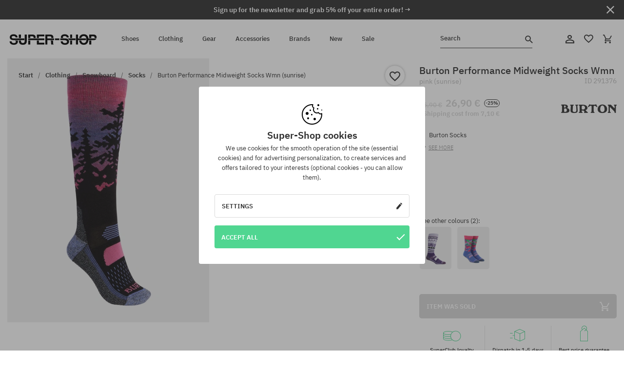

--- FILE ---
content_type: text/html; charset=UTF-8
request_url: https://super-shop.com/i291376-burton-performance-midweight-socks-wmn-sunrise
body_size: 33020
content:
<!doctype html>
<html lang="en">
<head>
<script type="text/javascript">(()=>{if(!window.__GCAJP__){window.__GCAJP__=!0;let a="X-SHIELD-AID",o="7d1667346478e523e763b6f8b07b5199";if("fetch"in window){let s=window.fetch.bind(window);window.fetch=function(t,r){try{var e,n,i;return t instanceof Request?c(t.url||"")?(e=h(r&&"headers"in(r||{})?r.headers:t.headers||void 0,a,o),n=new Request(t,{...r,headers:e}),s(n)):s(t,r):c(String(t))?((i={...r||{}}).headers=h(i.headers,a,o),s(t,i)):s(t,r)}catch(e){try{return s(t,r)}catch(e){return Promise.reject(e)}}}}if("undefined"!=typeof XMLHttpRequest){var t=XMLHttpRequest.prototype;let s=t.open,e=t.send;t.open=function(e,t,r,n,i){try{this.__sameOrigin=c(t)}catch(e){this.__sameOrigin=!1}return s.apply(this,arguments)},t.send=function(){try{this.__sameOrigin&&"function"==typeof this.setRequestHeader&&this.setRequestHeader(a,o)}catch(e){}return e.apply(this,arguments)}}function c(e){try{return new URL(e,location.href).origin===location.origin}catch(e){return!1}}function h(t,r,n){try{if(t instanceof Headers){let e=new Headers(t);return e.set(r,n),e}var e,i;if(Array.isArray(t))return 0<=(i=(e=t.slice()).findIndex(([e])=>String(e).toLowerCase()===r.toLowerCase()))?e[i]=[r,n]:e.push([r,n]),e;if(t&&"object"==typeof t)return{...t,[r]:n}}catch(e){}let s=new Headers;try{s.set(r,n)}catch(e){}return s}}})();</script>
    <title>Burton Performance Midweight Socks Wmn - pink (sunrise)</title>
    <meta charset="UTF-8">
    <meta name="description" content="Shoes, T-shirts, caps, sweatshirts, trousers and equipment in such categories as: hip-hop, skateboard, snowboard. Renowned producers only: Vans, Etnies, New Era, Converse, Supra, Nike, DC, Koka, Burton.">
    <meta name="viewport" content="width=device-width, initial-scale=1">   
    <meta http-equiv="X-UA-Compatible" content="IE=edge">
    <link rel="apple-touch-icon" sizes="180x180" href="/xapple-touch-icon.png,qv=rgvDWcAy21.pagespeed.ic.SkMEKyzJh8.webp">
    <link rel="icon" type="image/png" sizes="32x32" href="/xfavicon-32x32.png,qv=rgvDWcAy21.pagespeed.ic.0JZblQFu2M.webp">
    <link rel="icon" type="image/png" sizes="16x16" href="/xfavicon-16x16.png,qv=rgvDWcAy21.pagespeed.ic.4cJGhflSAA.webp">
    <link rel="manifest" href="/site.webmanifest?v=rgvDWcAy21">
    <link rel="mask-icon" href="/safari-pinned-tab.svg?v=rgvDWcAy21" color="#50d691">
    <link rel="shortcut icon" href="/favicon.ico?v=rgvDWcAy21">
    <link rel="preconnect" href="https://static.super-shop.com">
    <link rel="preconnect" href="https://bloomreach.supersklep.pl">
    <link rel="preconnect" href="https://widgets.trustedshops.com">
    <link rel="preconnect" href="https://script.hotjar.com">
    <link rel="preconnect" href="https://static.hotjar.com">
    <link rel="preconnect" href="https://connect.facebook.net">
    <link rel="preconnect" href="https://www.google.com">
    <link rel="preconnect" href="https://googleads.g.doubleclick.net">
    <link rel="preload" as="style" href="//static.super-shop.com/theme/s-19/font/ibm-plex-sans/stylesheet.min.css?v=1.60">
    
    <meta name="msapplication-TileColor" content="#50d691">
    <meta name="theme-color" content="#50d691">
        <link href="//static.super-shop.com/theme/s-19/font/ibm-plex-sans/stylesheet.min.css?v=1.60" rel="stylesheet" type="text/css">
    <link href="//static.super-shop.com/theme/s-19/css/style-v1.87.min.css" rel="stylesheet" type="text/css">
    <link href="//static.super-shop.com/theme/s-19/css/consents.min.css?v=1.1" rel="stylesheet" type="text/css">
    <link href="//static.super-shop.com/theme/s-19/css/swiper-bundle.min.css" rel="stylesheet" type="text/css">
    <link href="//static.super-shop.com/theme/s-19/css/product.css?v=1.85" rel="stylesheet" type="text/css">
    <link href="//static.super-shop.com/theme/s-19/css/product-desktop.min.css?v=1.86" media="only screen and (min-width: 1200px)" rel="stylesheet" type="text/css">
    <link href="//static.super-shop.com/theme/s-19/css/product-mobile.min.css?v=1.90" media="only screen and (max-width: 1199px)" rel="stylesheet" type="text/css">
    <link href="//static.super-shop.com/theme/s-19/css/notification-box.min.css?v=0.92" rel="stylesheet" type="text/css">
    <style type="text/css">.npp-mask.active .hot-story{display:none!important}</style>
    <link rel="canonical" href="https://super-shop.com/i291376-burton-performance-midweight-socks-wmn-sunrise">
<meta property="og:url" content="https://super-shop.com/i291376-burton-performance-midweight-socks-wmn-sunrise">
<meta property="og:image" content="https://static.super-shop.com/1167597-burton-performance-midweight-socks-wmn-sunrise.jpg?t=fb">
<meta property="og:title" content="Burton Performance Midweight Socks Wmn (sunrise)">
<meta property="og:site_name" content="Skateboard, snowboard, sneakers and streetwear shop | SUPER-SHOP">
<meta property="og:description" content="">
<meta property="og:type" content="article">    <script>if(!('clsPath'in window))window.clsPath='/';</script>
    <script>if(!('clsv'in window))window.clsv='1.127';</script>
    <script>if(!('clsvv'in window))window.clsvv='68';</script>
    <script>if(!('clsPrivacy'in window))window.clsPrivacy={'url':'https://super-shop.com/webpage/privacy','urlModal':'https://super-shop.com/webpage/privacy/modal'};</script>
</head>
<body class="no-touch npp" lang="en" data-title-alt="Come back to us! | SUPER-SHOP" data-currency="EUR">
        <div style='display:none' id='sbbhscc'></div>
          <script type="text/javascript">
            var sbbvscc='';
            var sbbgscc='';
            function genPid() {return String.fromCharCode(67)+String.fromCharCode(120) ; };
          </script>
        <div id='sbbfrcc' style='position: absolute; top: -10px; left: 30px; font-size:1px'></div>
  <script type="text/javascript">function sbbgc(check_name){var start=document.cookie.indexOf(check_name+"=");var oVal='';var len=start+check_name.length+1;if((!start)&&(document.cookie.substring(0, check_name.length)!=check_name)){oVal='';}else if(start==-1){oVal='';}else{var end=document.cookie.indexOf(';', len);if(end==-1)end=document.cookie.length;var oVal=document.cookie.substring(len, end);};return oVal;}function addmg(inm, ext){var primgobj=document.createElement('IMG');primgobj.src=window.location.protocol+"//"+window.location.hostname+(window.location.port && window.location.port !=80 ? ':'+window.location.port : '')+"/sbbi/?sbbpg="+inm+(ext ? "&"+ext : "");var sbbDiv=document.getElementById('sbbfrcc');sbbDiv.appendChild(primgobj);};function addprid(prid){var oldVal=sbbgc("PRLST");if((oldVal.indexOf(prid)==-1)&&(oldVal.split('/').length < 5)){if(oldVal !=''){oldVal+='/';}document.cookie='PRLST='+oldVal+escape(prid)+';path=/; SameSite=Lax;';}}var sbbeccf=function(){this.sp3="jass";this.sf1=function(vd){return sf2(vd)+32;};var sf2=function(avd){return avd * 12;};this.sf4=function(yavd){return yavd+2;};var strrp=function(str, key, value){if(str.indexOf('&'+key+'=')> -1 || str.indexOf(key+'=')==0){var idx=str.indexOf('&'+key+'=');if(idx==-1)idx=str.indexOf(key+'=');var end=str.indexOf('&', idx+1);var newstr;if(end !=-1)newstr=str.substr(0, idx)+str.substr(end+(idx ? 0 : 1))+'&'+key+'='+value;else newstr=str.substr(0, idx)+'&'+key+'='+value;return newstr;}else return str+'&'+key+'='+value;};var strgt=function(name, text){if(typeof text !='string')return "";var nameEQ=name+"=";var ca=text.split(/[;&]/);for(var i=0;i < ca.length;i++){var c=ca[i];while(c.charAt(0)==' ')c=c.substring(1, c.length);if(c.indexOf(nameEQ)==0)return c.substring(nameEQ.length, c.length);}return "";};this.sfecgs={sbbgh: function(){var domain=document.location.host;if(domain.indexOf('www.')==0)domain=domain.replace('www.', '');return domain;}, f: function(name, value){var fv="";if(window.globalStorage){var host=this.sbbgh();try{if(typeof(value)!="undefined")globalStorage[host][name]=value;else{fv=globalStorage[host][name];if(typeof(fv.toString)!="undefined")fv=fv.toString();}}catch(e){}}return fv;}, name: "sbbrf"};this.sfecls={f: function(name, value){var fv="";try{if(window.localStorage){if(typeof(value)!="undefined")localStorage.setItem(name, value);else{fv=localStorage.getItem(name);if(typeof(fv.toString)!="undefined")fv=fv.toString();}}}catch(e){}return fv;}, name: "sbbrf"};this.sbbcv=function(invl){try{var invalArr=invl.split("-");if(invalArr.length > 1){if(invalArr[0]=="A" || invalArr[0]=="D"){invl=invalArr[1];}else invl="";}if(invl==null || typeof(invl)=="undefined" || invl=="falseImgUT" || invl=="undefined" || invl=="null" || invl !=encodeURI(invl))invl="";if(typeof(invl).toLowerCase()=="string")if(invl.length > 20)if(invl.substr(0, 2)!="h4")invl="";}catch(ex){invl="";}return invl;};this.sbbsv=function(fv){for(var elm in this){if(this[elm].name=="sbbrf"){this[elm].f("altutgv2", fv);}}document.cookie="UTGv2="+fv+';expires=Thu, 16-Jul-26 17:47:09 GMT;path=/; SameSite=Lax;';};this.sbbgv=function(){var valArr=Array();var currVal="";for(var elm in this){if(this[elm].name=="sbbrf"){currVal=this[elm].f("altutgv2");currVal=this.sbbcv(currVal);if(currVal !="")valArr[currVal]=(typeof(valArr[currVal])!="undefined" ? valArr[currVal]+1 : 1);}}var lb=0;var fv="";for(var val in valArr){if(valArr[val] > lb){fv=val;lb=valArr[val]}}if(fv=="")fv=sbbgc("UTGv2");fv=this.sbbcv(fv);if(fv !="")this.sbbsv(fv);else this.sbbsv("D-h4ef834e30cda7049bcd67a6c487bf368964");return fv;};};function m2vr(m1, m2){var i=0;var rc="";var est="ghijklmnopqrstuvwyz";var rnum;var rpl;var charm1=m1.charAt(i);var charm2=m2.charAt(i);while(charm1 !="" || charm2 !=""){rnum=Math.floor(Math.random()* est.length);rpl=est.substring(rnum, rnum+1);rc+=(charm1=="" ? rpl : charm1)+(charm2=="" ? rpl : charm2);i++;charm1=m1.charAt(i);charm2=m2.charAt(i);}return rc;}function sbbls(prid){try{var eut=sbbgc("UTGv2");window.sbbeccfi=new sbbeccf();window.sbbgs=sbbeccfi.sbbgv();if(eut !=sbbgs && sbbgs !="" && typeof(sbbfcr)=="undefined"){addmg('utMedia', "vii="+m2vr("f41b70d7e9602cec14568298c1f83749", sbbgs));}var sbbiframeObj=document.createElement('IFRAME');var dfx=new Date();sbbiframeObj.id='SBBCrossIframe';sbbiframeObj.title='SBBCrossIframe';sbbiframeObj.tabindex='-1';sbbiframeObj.lang='en';sbbiframeObj.style.visibility='hidden';sbbiframeObj.setAttribute('aria-hidden', 'true');sbbiframeObj.style.border='0px';if(document.all){sbbiframeObj.style.position='absolute';sbbiframeObj.style.top='-1px';sbbiframeObj.style.height='1px';sbbiframeObj.style.width='28px';}else{sbbiframeObj.style.height='1px';sbbiframeObj.style.width='0px';}sbbiframeObj.scrolling="NO";sbbiframeObj.src=window.location.protocol+"//"+window.location.hostname+(window.location.port && window.location.port !=80 ? ':'+window.location.port : '')+'/sbbi/?sbbpg=sbbShell&gprid='+prid + '&sbbgs='+sbbgs+'&ddl='+(Math.round(dfx.getTime()/1000)-1768672029)+'';var sbbDiv=document.getElementById('sbbfrcc');sbbDiv.appendChild(sbbiframeObj);}catch(ex){;}}try{var y=unescape(sbbvscc.replace(/^<\!\-\-\s*|\s*\-\->$/g, ''));document.getElementById('sbbhscc').innerHTML=y;var x=unescape(sbbgscc.replace(/^<\!\-\-\s*|\s*\-\->$/g, ''));}catch(e){x='function genPid(){return "jser";}';}try{if(window.gprid==undefined)document.write('<'+'script type="text/javascri'+'pt">'+x+"var gprid=genPid();addprid(gprid);sbbls(gprid);<"+"/script>");}catch(e){addprid("dwer");}</script>
<script data-pagespeed-no-defer>window.dataLayer=window.dataLayer||[];function gtag(){dataLayer.push(arguments)};gtag('consent','default',{'ad_storage':'denied','ad_user_data':'denied','ad_personalization':'denied','analytics_storage':'denied','functionality_storage':'granted','personalization_storage':'denied','security_storage':'granted'});dataLayer.push({'isLoggedIn':'no','userID':'na','userBID':'na','userFrom':'na','userStatus':'na','userRFM':'na','userCountry':'na','ecommerce':{'currencyCode':'EUR','detail':{'products':[{"id":"291376","name":"Skarpety Burton Performance Midweight Wmn (sunrise)","price":26.9,"brand":"Burton","category":"Galanteria \/ Skarpetki \/ Sportowe \/ Snowboardowo-narciarskie","bi_category_1":"","bi_category_2":"","dimension6":"STREETWEAR","dimension7":"F","dimension8":"sunrise","dimension9":"2024-08-29","dimension10":"Wi25","rating":0,"sizes":[],"in_stock":false}]}},'pageType':'product','pageLanguage':'en'});dataLayer.push({"monster_type":"product"});dataLayer.push({"monster_id":"291376"});dataLayer.push({"monster_group_id":"f0d1f8c736560cf086ccdd393230f5bb"});dataLayer.push({"monster_name":"Burton Performance Midweight Socks Wmn (sunrise)"});dataLayer.push({"monster_product_category":"Socks"});dataLayer.push({"monster_product_subject":"STREETWEAR"});dataLayer.push({"monster_product_brand":"Burton"});dataLayer.push({"monster_product_price":"26.90"});dataLayer.push({"monster_product_currency":"EUR"});dataLayer.push({"e__view_item":{"product_id":"291376","product_group_id":"f0d1f8c736560cf086ccdd393230f5bb","price":"35.90","sale_price":"26.90","total_price":"26.90","total_price_pln":"114.86","brand":"Burton","subject":["STREETWEAR","SNOWBOARD"],"title":"Burton Performance Midweight Socks Wmn (sunrise)","currency":"EUR","gender":"female","age_group":"adult","category_0":"Clothing","category_1":"Snowboard","category_2":"Socks"}});</script>

<!-- Google Tag Manager -->
<noscript data-pagespeed-no-defer><iframe src="//www.googletagmanager.com/ns.html?id=GTM-K5MQLD6" height="0" width="0" style="display:none;visibility:hidden"></iframe></noscript>
<script data-pagespeed-no-defer>(function(w,d,s,l,i){w[l]=w[l]||[];w[l].push({'gtm.start':new Date().getTime(),event:'gtm.js'});var f=d.getElementsByTagName(s)[0],j=d.createElement(s),dl=l!='dataLayer'?'&l='+l:'';j.async=true;j.src='//www.googletagmanager.com/gtm.js?id='+i+dl;f.parentNode.insertBefore(j,f);})(window,document,'script','dataLayer','GTM-K5MQLD6');</script>
<!-- End Google Tag Manager -->

<div class="loader-wrapper" id="pageLoader">
    <div class="preloader-logo-wrapper">
        <img class="preloader-logo" src="//static.super-shop.com/theme/s-19/img/svg/logo.svg" alt="Burton Performance Midweight Socks Wmn - pink (sunrise)">
        <img src="//static.super-shop.com/theme/s-19/img/loader.gif" alt="loading ..">
    </div>
</div>

<div class="container">
    <div class="overlay"></div>
    <div class="modal-overlay"></div>
    <header class="header subpage">
<div class="hot-story alert" data-id="viewBar52"><div class="hot-story-wrapper" style="background-color:#313131"><a href="#newsletter-signup" class="content" style="color:#ffffff"><span class="mobile-show"><strong>Sign up for the newsletter and grab 5% off your entire order! →</strong></span>
<span class="mobile-hide"><strong>Sign up for the newsletter and grab 5% off your entire order! →</strong></span></a><button type="button" title="Close" class="btn btn-close alert-close" style="color:#ffffff"><i class="icon-close"></i></button><div class="hot-story-mask"></div></div></div>        <div class="header-wrapper">
            <div class="header-logo">
                <a class="icon-super-shop" href="https://super-shop.com/" title="Burton Performance Midweight Socks Wmn - pink (sunrise)"></a>
            </div>
            <div class="header-menu">
            
<nav class="header-nav">
    <button type="button" title="Menu" class="btn btn-hamburger js--openAsideMenu"><span class="icon-mobile"></span></button>
    <button type="button" title="Search" class="btn btn-loop js--searchProducts"><span class="icon-loop"></span></button>

    <div class="main-menu">
        <ul class="header-ul">
			<li class="li-level1"><a data-num="1" class="menu-link" data-target-id="7451" data-target="#header-panel-category-7451" href="https://super-shop.com/urban-shoes-and-snowboard-boots" title="Shoes">Shoes</a></li>
			<li class="li-level1"><a data-num="2" class="menu-link" data-target-id="7452" data-target="#header-panel-category-7452" href="https://super-shop.com/urban-and-snowboard-clothing" title="Clothing">Clothing</a></li>
			<li class="li-level1"><a data-num="3" class="menu-link" data-target-id="7453" data-target="#header-panel-category-7453" href="https://super-shop.com/snowboard-and-skateboard-gear" title="Gear">Gear</a></li>
			<li class="li-level1"><a data-num="4" class="menu-link" data-target-id="7454" data-target="#header-panel-category-7454" href="https://super-shop.com/all-accessories" title="Accessories">Accessories</a></li>
          <li class="li-level1"><a class="menu-link" data-target="#header-panel-brand" href="https://super-shop.com/catalog/page/brand" title="Brands">Brands</a></li>
			<li class="li-level1"><a class="menu-link" data-target="#header-panel-newests" href="https://super-shop.com/newest" title="New">New</a></li>
			<li class="li-level1"><a class="menu-link" data-target="#header-panel-sales" href="https://super-shop.com/sale" title="Sale">Sale</a></li>
        
        </ul>
    </div>
</nav>

            </div>
            <div class="header-customer-panel">
                <button type="button" class="header-search js--searchProducts">
                    <span class="search-form">Search</span>
                    <span class="search-icon"><i class="icon-loop"></i></span>
                </button>
                <div class="customer-panel">
                                            <a href="https://super-shop.com/account/account" title="Your account" class="customer-panel-item btn btn-link customer-acc js--loginModal exponea--doObserve"><i class="icon-customer-acc-1"></i></a> 
                                        <a href="https://super-shop.com/account/wishlist" title="Wishlist" class="customer-panel-item btn btn-link customer-fav js--wishlistCount"><i class="icon-heart-1"></i><i class="circle">0</i></a> 
                    <a href="https://super-shop.com/sale/checkout/basket" title="Your shopping cart" class="customer-panel-item btn btn-link customer-shopping js--openBasket "><i class="icon-basket-1"></i><span class="circle js--basketQuantityTotal">0</span></a>
                </div>          
            </div>
        </div>
        <div class="menu-desktop js--menuPanel" id="menu-desktop"><div class="menu-panel" data-src="7451" id="header-panel-category-7451"></div><div class="menu-panel" data-src="7452" id="header-panel-category-7452"></div><div class="menu-panel" data-src="7453" id="header-panel-category-7453"></div><div class="menu-panel" data-src="7454" id="header-panel-category-7454"></div><div class="menu-panel" id="header-panel-brand" data-src="brand"></div><div class="menu-panel" id="header-panel-newests" data-src="newests"></div><div class="menu-panel" id="header-panel-sales" data-src="sales"></div></div>
        <div class="panel-search-wrapper" id="searchPanel" data-txt-not-found="No products found">
            <div class="panel-search-container">
                <div class="panel-search-header">
                    <div class="search-field">
                        <input name="keywords" class="search-input" value="" autocomplete="off" placeholder="Search">
                        <button class="btn btn-reset js--resetForm">clear</button>
                        <span class="btn btn-search"><i class="icon-loop"></i></span>
                    </div>
                    <button title="Close" class="btn btn-close js--close"><i class="icon-close"></i></button>
                </div>
                <div class="panel-search-main"></div>
            </div>
        </div>
    </header>

<div class="npp-main" itemtype="http://schema.org/Product" itemscope><div class="npp-mask"><div class="npp-nav"><div style="position: fixed; top: 0; left: 0; width: 100%; overflow: hidden; display: flex; flex-wrap: wrap; justify-content: space-between; align-content: center;"><div class="hot-story alert" data-id="viewBar52"><div class="hot-story-wrapper" style="background-color:#313131"><a href="#newsletter-signup" class="content" style="color:#ffffff"><span class="mobile-show"><strong>Sign up for the newsletter and grab 5% off your entire order! →</strong></span>
<span class="mobile-hide"><strong>Sign up for the newsletter and grab 5% off your entire order! →</strong></span></a><button type="button" title="Close" class="btn btn-close alert-close" style="color:#ffffff"><i class="icon-close"></i></button><div class="hot-story-mask"></div></div></div><a href="https://super-shop.com/snowboard-socks" class="npp-nav-back moveBack" style="position: static; top: auto; left: auto; right: auto; margin: 10px;"><svg xmlns="http://www.w3.org/2000/svg" width="16" height="16" viewBox="0 0 16 16"><path id="ic_arrow_forward_24px" d="M12,4,10.59,5.41,16.17,11H4v2H16.17l-5.58,5.59L12,20l8-8Z" transform="translate(20 20) rotate(180)" fill="#313131"/></svg></a><a href="https://super-shop.com/sale/checkout/basket" class="npp-nav-cart js--openBasket" style="position: static; top: auto; left: auto; right: auto; margin: 10px;"><svg xmlns="http://www.w3.org/2000/svg" width="20.16" height="20" viewBox="0 0 20.16 20"><path id="ic_add_shopping_cart_24px" d="M7,18a2,2,0,1,0,2,2A2,2,0,0,0,7,18Zm10,0a2,2,0,1,0,2,2A2,2,0,0,0,17,18ZM7.17,14.75l.03-.12L8.1,13h7.45a1.991,1.991,0,0,0,1.75-1.03l3.86-7.01L19.42,4h-.01l-1.1,2-2.76,5H8.53l-.13-.27L6.16,6,5.21,4,4.27,2H1V4H3l3.6,7.59L5.25,14.04A1.933,1.933,0,0,0,5,15a2.006,2.006,0,0,0,2,2H19V15H7.42A.254.254,0,0,1,7.17,14.75Z" transform="translate(-1 -2)" fill="#313131"/></svg></a></div><a rel="nofollow" href="https://super-shop.com/account/wishlist/toggle/id-291376" title="Add to Watchlist" class="btn btn-wishlist npp-nav-wishlist gtm--btn-wishlist"><i class="icon-heart-1"></i></a><span class="npp-nav-colors js--show-colors"><svg xmlns="http://www.w3.org/2000/svg" width="15" height="15" viewBox="0 0 15 15"><g id="Group_1049" data-name="Group 1049" transform="translate(-180.088 -443.747)">
			  <path id="Path_288" data-name="Path 288" d="M266.152,449.683l2.32-.754a7.5,7.5,0,0,0-7.133-5.182v2.439A5.062,5.062,0,0,1,266.152,449.683Z" transform="translate(-73.75 0)" fill="#e8d925"/>
			  <path id="Path_289" data-name="Path 289" d="M182.527,502.207a5.056,5.056,0,0,1,.247-1.564l-2.32-.754a7.5,7.5,0,0,0,2.726,8.384l1.433-1.973A5.053,5.053,0,0,1,182.527,502.207Z" transform="translate(0 -50.96)" fill="#643082"/>
			  <path id="Path_290" data-name="Path 290" d="M191.194,446.186v-2.439a7.5,7.5,0,0,0-7.133,5.182l2.32.754A5.062,5.062,0,0,1,191.194,446.186Z" transform="translate(-3.606 0)" fill="#e23737"/>
			  <path id="Path_291" data-name="Path 291" d="M218,570.315a5.037,5.037,0,0,1-2.974-.967l-1.433,1.973a7.494,7.494,0,0,0,8.815,0l-1.433-1.973A5.037,5.037,0,0,1,218,570.315Z" transform="translate(-30.408 -114.007)" fill="#535aea"/>
			  <path id="Path_292" data-name="Path 292" d="M297.72,499.889l-2.32.754a5.061,5.061,0,0,1-1.839,5.658l1.433,1.973a7.5,7.5,0,0,0,2.726-8.384Z" transform="translate(-102.999 -50.96)" fill="#5fa035"/>
			</g></svg> Colors (<span class="count"></span>)</span></div><div class="npp-media">    <div class="breadcrumbs js--fixPositionToHeader">
    <div class="breadcrumbs-wrapper">
        <ul class="breadcrumbs-ul" itemscope itemtype="http://schema.org/BreadcrumbList">
            <li class="breadcrumbs-link" itemprop="itemListElement" itemscope itemtype="http://schema.org/ListItem"><a href="https://super-shop.com/" title="Skateboard, snowboard, sneakers and streetwear shop | SUPER-SHOP" itemprop="item"><span itemprop="name">Start</span></a><meta itemprop="position" content="1"/></li>
            <li class="breadcrumbs-link" itemprop="itemListElement" itemscope itemtype="http://schema.org/ListItem">
	<a itemprop="item" href="https://super-shop.com/urban-and-snowboard-clothing" title="Clothing"><span itemprop="name">Clothing</span></a><meta itemprop="position" content="2"/>
	<div class="breadcrumbs-submenu"><ul class="submenu">
		<li class="submenu-link"><a href="https://super-shop.com/urban-clothing" title="Urban">Urban</a></li>
		<li class="submenu-link"><a href="https://super-shop.com/snowboard-clothing" title="Snowboard">Snowboard</a></li>
	</ul></div>
</li>
<li class="breadcrumbs-link" itemprop="itemListElement" itemscope itemtype="http://schema.org/ListItem">
	<a itemprop="item" href="https://super-shop.com/snowboard-clothing" title="Snowboard"><span itemprop="name">Snowboard</span></a><meta itemprop="position" content="3"/>
	<div class="breadcrumbs-submenu"><ul class="submenu">
		<li class="submenu-link"><a href="https://super-shop.com/snowboard-jackets" title="Snowboard jackets">Snowboard jackets</a></li>
		<li class="submenu-link"><a href="https://super-shop.com/snowboard-pants" title="Snowboard pants">Snowboard pants</a></li>
		<li class="submenu-link"><a href="https://super-shop.com/snowboard-gloves" title="Snowboard gloves">Snowboard gloves</a></li>
		<li class="submenu-link"><a href="https://super-shop.com/ski-jackets" title="Ski Jackets">Ski Jackets</a></li>
		<li class="submenu-link"><a href="https://super-shop.com/ski-pants" title="Ski pants">Ski pants</a></li>
		<li class="submenu-link"><a href="https://super-shop.com/snowboard-active-underwear" title="Active underwear">Active underwear</a></li>
		<li class="submenu-link"><a href="https://super-shop.com/snowboard-neckwarmers" title="Neckwarmers">Neckwarmers</a></li>
		<li class="submenu-link"><a href="https://super-shop.com/snowboard-active-sweatshirts" title="Active Sweatshirts">Active Sweatshirts</a></li>
		<li class="submenu-link"><a href="https://super-shop.com/snowboard-sweats-fleeces" title="Sweats/Fleeces   ">Sweats/Fleeces   </a></li>
		<li class="submenu-link"><a href="https://super-shop.com/snowboard-socks" title="Socks">Socks</a></li>
	</ul></div>
</li>
<li class="breadcrumbs-link" itemprop="itemListElement" itemscope itemtype="http://schema.org/ListItem">
	<a itemprop="item" href="https://super-shop.com/snowboard-socks" title="Socks"><span itemprop="name">Socks</span></a><meta itemprop="position" content="4"/>
</li>
<li class="breadcrumbs-link" itemprop="itemListElement" itemscope itemtype="http://schema.org/ListItem">
	<a itemprop="item" href="https://super-shop.com" title="Burton Performance Midweight Socks Wmn (sunrise)"><span itemprop="name">Burton Performance Midweight Socks Wmn (sunrise)</span></a><meta itemprop="position" content="5"/>
</li>
        </ul>
<div><a rel="nofollow" href="/account/wishlist/toggle?id=291376" title="Add to Watchlist" class="btn btn-wishlist gtm--btn-wishlist"><i class="icon-heart-1"></i></a><a href="" title="Burton Performance Midweight Socks Wmn (sunrise)" class="btn btn-share js--share"><i class="icon-share"></i></a></div>
    </div>
    </div>
    <div class="npp-media-images" id="product-gallery"><div class="swiper-container"><div class="swiper-wrapper"><div class="swiper-slide"><a class="gtm--product-image-zoom image first" href="https://static.super-shop.com/1167597-burton-performance-midweight-socks-wmn-sunrise.jpg?width=1920"><img src="https://static.super-shop.com/1167597-burton-performance-midweight-socks-wmn-sunrise.jpg?width=960" width="100%" height="100%" alt="Burton Performance Midweight Socks Wmn (sunrise)" fetchPriority="high" srcset="https://static.super-shop.com/1167597-burton-performance-midweight-socks-wmn-sunrise.jpg?width=960 960w, 
    https://static.super-shop.com/1167597-burton-performance-midweight-socks-wmn-sunrise.jpg?width=800 800w, 
    https://static.super-shop.com/1167597-burton-performance-midweight-socks-wmn-sunrise.jpg?width=480 480w,
    https://static.super-shop.com/1167597-burton-performance-midweight-socks-wmn-sunrise.jpg?width=320 320w" sizes="(max-width: 1199px) 150vw, (min-width: 1200px) 33vw, 100vw"></a></div></div><div class="swiper-pagination"></div></div><div id="preview-image"></div></div></div><div class="npp-sidebar"><div class="npp-sidebar-content js--fixPositionToHeader"><div class="npp-overlay-inside"></div><div class="npp-sidebar-content-top"><span id="dragMeUp"></span><span id="dragMeDown"></span><h1 class="product-title force-select">Burton Performance Midweight Socks Wmn <small>pink (sunrise)</small></h1><p class="product-id" data-clipboard-action="copy" data-clipboard-target=".id">ID <span class="id">291376</span></p><div class="npp-flex-line product-price-box"><div><div class="npp-flex-line product-price"><p class="prev-price t-disabled">35,90 €</p><p class="current-price t-disabled">26,90 €</p><span class="price-discount">-25%</span></div><div class="shipping-notify"><p class="delivery-price t-disabled">· Shipping cost from  7,10 €</p></div></div><a href="https://super-shop.com/burton" title="Burton" class="npp-brand gtm--pn" data-pn-id="20635" data-pn-name="productpage logo" data-pn-creative="Burton" data-pn-position="1"><i class="logo-burton"></i></a></div><div class="product-description"><ul class="product-introduction" style="overflow:hidden;"><li>Burton Socks</li><li>
Color: pink</li></ul><button type="button" class="btn-more-info js--scrollTo js--showTab" data-scroll-to="#productNavigation" data-target="#product-description"><i class="icon-mark-down" style="font-size: 9px; margin-right: 5px;"></i>See more</button></div></div><div class="npp-sidebar-content-bottom"><div class="swiper-container product-similar" data-count="2"><div style="display: flex; justify-content: space-between; width: 100%;"><span class="swiper-title" style="width: auto;">See other colours (2):</span><span class="swiper-title" style="width: auto; flex-grow: 1; text-align: right;"></span></div><div class="swiper-wrapper"><div class="swiper-slide"><a class="item js--previewSimilarProduct" href="https://super-shop.com/i322536-burton-performance-midweight-socks-wmn-snowy-pines" title="Burton Performance Midweight Socks Wmn (snowy pines)" data-view-image="https://static.super-shop.com/1356994-burton-performance-midweight-socks-wmn-snowy-pines.jpg?width=960"><img src="https://static.super-shop.com/1356994-burton-performance-midweight-socks-wmn-snowy-pines.jpg?width=320" alt="Burton Performance Midweight Socks Wmn (snowy pines)"></a></div><div class="swiper-slide"><a class="item js--previewSimilarProduct" href="https://super-shop.com/i336752-burton-performance-midweight-socks-wmn-cosmoblock" title="Burton Performance Midweight Socks Wmn (cosmoblock)" data-view-image="https://static.super-shop.com/1441465-burton-performance-midweight-socks-wmn-cosmoblock.jpg?width=960"><img src="https://static.super-shop.com/1441465-burton-performance-midweight-socks-wmn-cosmoblock.jpg?width=320" alt="Burton Performance Midweight Socks Wmn (cosmoblock)"></a></div></div><div class="swiper-btn-next"><svg xmlns="http://www.w3.org/2000/svg" width="10" height="10" viewBox="0 0 10 10">
	<path id="ic_arrow_forward_24px" d="M9,4l-.881.881,3.488,3.494H4v1.25h7.606L8.119,13.119,9,14l5-5Z" transform="translate(-4 -4)" fill="#313131"/>
  </svg> 
  </div><div class="swiper-btn-prev"><svg xmlns="http://www.w3.org/2000/svg" width="10" height="10" viewBox="0 0 10 10">
  <path id="ic_arrow_forward_24px" d="M9,4l.881.881L6.394,8.375H14v1.25H6.394l3.488,3.494L9,14,4,9Z" transform="translate(-4 -4)" fill="#313131"/>
</svg>  
</div><div class="swiper-scrollbar"></div></div><div class="npp-form"><div class="btn btn-flex btn-sold"><span class="text">Item was sold</span><i class="icon-basket-1"></i></div></div>        <div class="profits-mini">
            <ul class="ul-profits">
                <li class="li-profit">
                        <a href="/superclub" title="SuperClub loyalty program" class="gtm--pn" data-pn-id="201" data-pn-name="productpage micro benefits" data-pn-creative="superclub" data-pn-position="1">
                        <i class="icon-superclub"></i>
                        <h4 class="profit-header">SuperClub loyalty program</h4>
                    </a>
                    </li>
                <li class="li-profit">
                    <a href="/shipping-delivery" title="Dispatch in 1-5 days" class="gtm--pn" data-pn-id="202" data-pn-name="productpage micro benefits" data-pn-creative="shipping" data-pn-position="2">
                        <i class="icon-purchase"></i>
                        <h4 class="profit-header">Dispatch in 1-5 days</h4>
                    </a>
                </li>
                <li class="li-profit">
                    <a href="/best-price-guarantee" title="Best price guarantee" class="gtm--pn" data-pn-id="203" data-pn-name=" productpage micro benefits" data-pn-creative="warranty" data-pn-position="3">
                        <i class="icon-warranty"></i>
                        <h4 class="profit-header">Best price guarantee</h4>
                    </a>
                </li>
            </ul>
        </div>
        </div></div></div><div class="npp-overlay"></div><div class="npp-description"><div class="npp-description-content"><div class="swiper-container product-similar" data-count="2"><div style="display: flex; justify-content: space-between; width: 100%;"><span class="swiper-title" style="width: auto;">See other colours (2):</span><span class="swiper-title" style="width: auto; flex-grow: 1; text-align: right;"></span></div><div class="swiper-wrapper"><div class="swiper-slide"><a class="item js--previewSimilarProduct" href="https://super-shop.com/i322536-burton-performance-midweight-socks-wmn-snowy-pines" title="Burton Performance Midweight Socks Wmn (snowy pines)" data-view-image="https://static.super-shop.com/1356994-burton-performance-midweight-socks-wmn-snowy-pines.jpg?width=960"><img src="https://static.super-shop.com/1356994-burton-performance-midweight-socks-wmn-snowy-pines.jpg?width=320" alt="Burton Performance Midweight Socks Wmn (snowy pines)"></a></div><div class="swiper-slide"><a class="item js--previewSimilarProduct" href="https://super-shop.com/i336752-burton-performance-midweight-socks-wmn-cosmoblock" title="Burton Performance Midweight Socks Wmn (cosmoblock)" data-view-image="https://static.super-shop.com/1441465-burton-performance-midweight-socks-wmn-cosmoblock.jpg?width=960"><img src="https://static.super-shop.com/1441465-burton-performance-midweight-socks-wmn-cosmoblock.jpg?width=320" alt="Burton Performance Midweight Socks Wmn (cosmoblock)"></a></div></div><div class="swiper-btn-next"><svg xmlns="http://www.w3.org/2000/svg" width="10" height="10" viewBox="0 0 10 10">
	<path id="ic_arrow_forward_24px" d="M9,4l-.881.881,3.488,3.494H4v1.25h7.606L8.119,13.119,9,14l5-5Z" transform="translate(-4 -4)" fill="#313131"/>
  </svg> 
  </div><div class="swiper-btn-prev"><svg xmlns="http://www.w3.org/2000/svg" width="10" height="10" viewBox="0 0 10 10">
  <path id="ic_arrow_forward_24px" d="M9,4l.881.881L6.394,8.375H14v1.25H6.394l3.488,3.494L9,14,4,9Z" transform="translate(-4 -4)" fill="#313131"/>
</svg>  
</div><div class="swiper-scrollbar"></div></div>        <div class="profits-mini">
            <ul class="ul-profits">
                <li class="li-profit">
                        <a href="/superclub" title="SuperClub loyalty program" class="gtm--pn gtm--co" data-pn-id="201" data-pn-name="productpage micro benefits" data-pn-creative="superclub" data-pn-position="1">
                        <i class="icon-superclub"></i>
                        <h4 class="profit-header">SuperClub loyalty program</h4>
                    </a>
                    </li>
                <li class="li-profit">
                    <a href="/shipping-delivery" title="Dispatch in 1-5 days" class="gtm--pn gtm--co" data-pn-id="202" data-pn-name="productpage micro benefits" data-pn-creative="shipping" data-pn-position="2">
                        <i class="icon-purchase"></i>
                        <h4 class="profit-header">Dispatch in 1-5 days</h4>
                    </a>
                </li>
                <li class="li-profit">
                    <a href="/best-price-guarantee" title="Best price guarantee" class="gtm--pn gtm--co" data-pn-id="203" data-pn-name=" productpage micro benefits" data-pn-creative="warranty" data-pn-position="3">
                        <i class="icon-warranty"></i>
                        <h4 class="profit-header">Best price guarantee</h4>
                    </a>
                </li>
            </ul>
        </div>
        <div class="product-information-wrapper" id="productNavigation">
	<nav class="tab-navigation mobile-hide"><ul>
		<li><a class="gtm--product-tab active" href="#product-description" title="Description">Description</a></li>		<li><a class="gtm--product-tab" href="#product-delivery" title="Delivery & Payments">Delivery & Payments</a></li>		<li><a class="gtm--product-tab" href="#product-terms" title="Complains and returns">Complains and returns</a></li>		<li><a class="gtm--product-tab" href="#product-details" title="Product data">Product data</a></li>	</ul></nav>
	<div class="product-information">
<div class="tab-wrapper active" id="product-description">
	<button type="button" class="gtm--product-tab tab-mobile-nav mobile-show">Description<i class="icon-mark"></i></button>
	<div class="tab-content">
		<div class="tab-content-column">
			<h2 class="tab-title"><i class="icon-info-description"></i>Details - Burton Performance Midweight Socks Wmn - pink (sunrise)</h2>
			<ul class="list"><li>Burton Socks</li><li>
Color: pink</li><li>Manufacturer code 100601-700</li><li>ID <span class="id">291376</span></li></ul>
		</div>
		<div class="tab-content-column">
		</div>
	</div>
</div>
<div class="tab-wrapper" id="product-delivery">
	<button type="button" class="gtm--product-tab tab-mobile-nav mobile-show">Delivery & Payments<i class="icon-mark"></i></button>
	<div class="tab-content"><div class="tab-content-column product-delivery">
	<h4 class="tab-title"><i class="icon-info-shipping"></i>Possible way of delivery</h4>	<ul class="list-clean">
		<li>
			<strong class="t-bold">Courier service GLS</strong><br><span>Your parcel will be delivered by courier company GLS.</span><br><span>Shipping cost from  <b class="shipping-module-14">7,10</b> €</span> 
		</li>
	</ul></div><div class="tab-content-column product-delivery">
	<h4 class="tab-title"><i class="icon-info-payments"></i>Possible way of payment</h4>	<ul class="list-clean">
		<li>
			<strong class="t-bold">GooglePay</strong><br><span>Pay with GooglePay</span>
		</li>
		<li>
			<strong class="t-bold">PayU ApplePay service</strong><br><span>Pay with ApplePay</span>
		</li>
		<li>
			<strong class="t-bold">Credit Card</strong><br><span>Secure payment by credit card via PayU</span>
		</li>
		<li>
			<strong class="t-bold">Bank transfer</strong><br><span>Bank transfer</span>
		</li>
	</ul>
<div class="mt-1 bt pt-1 product-delivery-notice"><span class="t-title">You will choose the way of payment and delivery before confirming the order</span><p> If you choose PayPal or bank transfer as a payment method, you will have 3 days to make a payment. Details are <a href="/en/general-terms-and-conditions#vi"> HERE </a>.</p></div></div>	</div>
</div>
<div class="tab-wrapper" id="product-terms">
	<button type="button" class="gtm--product-tab tab-mobile-nav mobile-show">Complains and returns<i class="icon-mark"></i></button>
	<div class="tab-content">
		<div class="tab-content-column product-delivery">
			<h4 class="tab-title"><i class="icon-info-returns"></i>Retruns</h4>			<div class="list-clean">You have the right to withdraw from the contract within 30 days and return the purchased products. All of the return costs are covered by the customer. More information <a href="/en/returns-complaints">HERE</a>.</div>
		</div>
		<div class="tab-content-column product-delivery">
			<h4 class="tab-title"><i class="icon-info-complaint"></i>Complaints</h4>			<div class="list-clean">If you wish to make a complaint about purchased goods, send them over to us. Along with the goods you should send printed and filled "Complaint form" or written statement, which indicates the name, address, order number and a description of the damage. More info <a href="/en/returns-complaints">HERE</a></div>
		</div>
	</div>
</div>
<div class="tab-wrapper" id="product-details">
	<button type="button" class="gtm--product-tab tab-mobile-nav mobile-show">Product data<i class="icon-mark"></i></button>
	<div class="tab-content"><div class="tab-content-column"><span class="tab-title"></span><div class="list-clean"><div style="font-weight: bold;">article number (manufacturer)</div><div>100601-700</div></div><div class="list-clean"><div style="font-weight: bold;">article number (super-shop)</div><div>291376</div></div><div style="padding-top: 30px;"><table><thead><tr><th style="font-weight: bold;">size</th><th style="font-weight: bold;">EAN/GTIN</th></tr></thead><tbody><tr><td style="border-top: 1px solid #efefef; padding: 3px 6px;">M-L</td><td style="border-top: 1px solid #efefef; padding: 3px 6px;">9010510747235</td></tr><tr><td style="border-top: 1px solid #efefef; padding: 3px 6px;">S-M</td><td style="border-top: 1px solid #efefef; padding: 3px 6px;">9010510747242</td></tr></tbody></table></div></div><div class="tab-content-column"><h4 class="tab-title" style="margin-bottom: 10px;">manufacturer information</h4><address style="line-height: 1.2;">The Burton Corporation<br>180 Queen City Park Road <br> Burlington <br>USA<br> privacy@burton.com </address><h4 class="tab-title" style="margin-bottom: 10px;">Responsible person</h4><address style="line-height: 1.2;">BURTON SPORTARTIKEL GMBH<br>HALLERSTRASSE 111<br> INNSBRUCK<br>Austria<br>info@burton.com</address></div></div>
</div>
<div class="swiper-container m-products-4 m-products-matching"><span class="swiper-title">See matching products</span><div class="swiper-wrapper"><div class="swiper-slide">
<div class="item">
	<a href="https://super-shop.com/i360834-smartwool-underwear-original-shred-graphic-black" class="product-item cvn-product" title="Smartwool Underwear Original Shred Graphic" data-id="360834" data-name="Bielizna Smartwool Original Shred Graphic (black)" data-price="70.9" data-brand="Smartwool" data-category="Odzież / Bielizna" data-bi-category-1="Apparel" data-bi-category-2="Bielizna" data-dimension6="STREETWEAR" data-dimension7="M" data-dimension8="black" data-dimension9="2025-09-15" data-dimension10="Wi26" data-list="product_matched" data-position="1" data-rating="500">
		<div class="img"><picture><source class="lazy" media="(min-width: 1024px)" data-srcset="https://static.super-shop.com/1562481-smartwool-underwear-original-shred-graphic-black.jpg?width=480"><img class="lazy" data-src="https://static.super-shop.com/1562481-smartwool-underwear-original-shred-graphic-black.jpg?width=320" alt="Smartwool Underwear Original Shred Graphic"></picture></div>
		<div class="product-description">
			<div class="description-wrapper">
				<h4 class="product-name">Smartwool Underwear Original Shred Graphic</h4>
			</div>
			<div class="product-price-box"><del class="prev-price">89,90 €</del> <span class="product-price new">70,90 €</span> <span class="price-discount">-21%</span></div>
		</div>
	</a>
</div></div><div class="swiper-slide">
<div class="item">
	<a href="https://super-shop.com/i358081-ripndip-underwear-smd-panties-wmn-white" class="product-item cvn-product" title="RipNDip Underwear Smd Panties Wmn" data-id="358081" data-name="Majtki RipNDip Smd Panties Wmn (white)" data-price="20.9" data-brand="RipNDip" data-category="Odzież / Bielizna" data-bi-category-1="Apparel" data-bi-category-2="Bielizna" data-dimension6="STREETWEAR" data-dimension7="F" data-dimension8="white" data-dimension9="2025-06-20" data-dimension10="SU25" data-list="product_matched" data-position="2" data-rating="500">
		<div class="img"><picture><source class="lazy" media="(min-width: 1024px)" data-srcset="https://static.super-shop.com/1548876-ripndip-underwear-smd-panties-wmn-white.jpg?width=480"><img class="lazy" data-src="https://static.super-shop.com/1548876-ripndip-underwear-smd-panties-wmn-white.jpg?width=320" alt="RipNDip Underwear Smd Panties Wmn"></picture></div>
		<div class="product-description">
			<div class="description-wrapper">
				<h4 class="product-name">RipNDip Underwear Smd Panties Wmn</h4>
			</div>
			<div class="product-price-box"><del class="prev-price">26,90 €</del> <span class="product-price new">20,90 €</span> <span class="price-discount">-22%</span></div>
		</div>
	</a>
</div></div><div class="swiper-slide">
<div class="item">
	<a href="https://super-shop.com/i358082-ripndip-underwear-smd-bralette-wmn-white" class="product-item cvn-product" title="RipNDip Underwear Smd Bralette Wmn" data-id="358082" data-name="Biustonosz sportowy RipNDip Smd Bralette Wmn (white)" data-price="28.9" data-brand="RipNDip" data-category="Odzież / Bielizna" data-bi-category-1="Apparel" data-bi-category-2="Bielizna" data-dimension6="STREETWEAR" data-dimension7="F" data-dimension8="white" data-dimension9="2025-06-20" data-dimension10="SU25" data-list="product_matched" data-position="3" data-rating="500">
		<div class="img"><picture><source class="lazy" media="(min-width: 1024px)" data-srcset="https://static.super-shop.com/1548877-ripndip-underwear-smd-bralette-wmn-white.jpg?width=480"><img class="lazy" data-src="https://static.super-shop.com/1548877-ripndip-underwear-smd-bralette-wmn-white.jpg?width=320" alt="RipNDip Underwear Smd Bralette Wmn"></picture></div>
		<div class="product-description">
			<div class="description-wrapper">
				<h4 class="product-name">RipNDip Underwear Smd Bralette Wmn</h4>
			</div>
			<div class="product-price-box"><del class="prev-price">37,90 €</del> <span class="product-price new">28,90 €</span> <span class="price-discount">-23%</span></div>
		</div>
	</a>
</div></div><div class="swiper-slide">
<div class="item">
	<a href="https://super-shop.com/i334058-carhartt-wip-script-brief-underwear-wmn-black" class="product-item cvn-product" title="Carhartt WIP Script Brief Underwear Wmn" data-id="334058" data-name="Bielizna Carhartt WIP Script Brief Wmn (black)" data-price="19.9" data-brand="Carhartt WIP" data-category="Odzież / Bielizna" data-bi-category-1="Apparel" data-bi-category-2="Bielizna" data-dimension6="STREETWEAR" data-dimension7="F" data-dimension8="black" data-dimension9="2025-11-12" data-dimension10="FA25" data-list="product_matched" data-position="4" data-rating="267">
		<div class="img"><picture><source class="lazy" media="(min-width: 1024px)" data-srcset="https://static.super-shop.com/1426655-carhartt-wip-script-brief-underwear-wmn-black.jpg?width=480"><img class="lazy" data-src="https://static.super-shop.com/1426655-carhartt-wip-script-brief-underwear-wmn-black.jpg?width=320" alt="Carhartt WIP Script Brief Underwear Wmn"></picture></div>
		<div class="product-description">
			<div class="description-wrapper">
				<h4 class="product-name">Carhartt WIP Script Brief Underwear Wmn</h4>
			</div>
			<span class="product-price">19,90 €</span>
		</div>
	</a>
</div></div><div class="swiper-slide">
<div class="item">
	<a href="https://super-shop.com/i344999-obey-established-work-2-pack-underwear-white" class="product-item cvn-product" title="OBEY Established Work 2 Pack Underwear" data-id="344999" data-name="Bielizna OBEY Established Work 2 Pack (white)" data-price="28.9" data-brand="OBEY" data-category="Odzież / Bielizna" data-bi-category-1="Apparel" data-bi-category-2="Bielizna" data-dimension6="STREETWEAR" data-dimension7="M" data-dimension8="white" data-dimension9="2025-02-06" data-dimension10="SP25" data-list="product_matched" data-position="5" data-rating="237">
		<div class="img"><picture><source class="lazy" media="(min-width: 1024px)" data-srcset="https://static.super-shop.com/1486003-obey-established-work-2-pack-underwear-white.jpg?width=480"><img class="lazy" data-src="https://static.super-shop.com/1486003-obey-established-work-2-pack-underwear-white.jpg?width=320" alt="OBEY Established Work 2 Pack Underwear"></picture></div>
		<div class="product-description">
			<div class="description-wrapper">
				<h4 class="product-name">OBEY Established Work 2 Pack Underwear</h4>
			</div>
			<div class="product-price-box"><del class="prev-price">40,90 €</del> <span class="product-price new">28,90 €</span> <span class="price-discount">-29%</span></div>
		</div>
	</a>
</div></div><div class="swiper-slide">
<div class="item">
	<a href="https://super-shop.com/i334057-carhartt-wip-script-brief-underwear-wmn-white" class="product-item cvn-product" title="Carhartt WIP Script Brief Underwear Wmn" data-id="334057" data-name="Bielizna Carhartt WIP Script Brief Wmn (white)" data-price="19.9" data-brand="Carhartt WIP" data-category="Odzież / Bielizna" data-bi-category-1="Apparel" data-bi-category-2="Bielizna" data-dimension6="STREETWEAR" data-dimension7="F" data-dimension8="white" data-dimension9="2025-11-12" data-dimension10="FA25" data-list="product_matched" data-position="6" data-rating="219">
		<div class="img"><picture><source class="lazy" media="(min-width: 1024px)" data-srcset="https://static.super-shop.com/1426654-carhartt-wip-script-brief-underwear-wmn-white.jpg?width=480"><img class="lazy" data-src="https://static.super-shop.com/1426654-carhartt-wip-script-brief-underwear-wmn-white.jpg?width=320" alt="Carhartt WIP Script Brief Underwear Wmn"></picture></div>
		<div class="product-description">
			<div class="description-wrapper">
				<h4 class="product-name">Carhartt WIP Script Brief Underwear Wmn</h4>
			</div>
			<span class="product-price">19,90 €</span>
		</div>
	</a>
</div></div><div class="swiper-slide">
<div class="item">
	<a href="https://super-shop.com/i332278-carhartt-wip-top-script-racer-tank-underwear-wmn-white" class="product-item cvn-product" title="Carhartt WIP Top Script Racer Tank Underwear Wmn" data-id="332278" data-name="Top Carhartt WIP Script Racer Tank Wmn (white)" data-price="33.9" data-brand="Carhartt WIP" data-category="Odzież / Bielizna" data-bi-category-1="Apparel" data-bi-category-2="Bielizna" data-dimension6="STREETWEAR" data-dimension7="F" data-dimension8="white" data-dimension9="2025-07-24" data-dimension10="FA25" data-list="product_matched" data-position="7" data-rating="169">
		<div class="img"><picture><source class="lazy" media="(min-width: 1024px)" data-srcset="https://static.super-shop.com/1420660-carhartt-wip-top-script-racer-tank-underwear-wmn-white.jpg?width=480"><img class="lazy" data-src="https://static.super-shop.com/1420660-carhartt-wip-top-script-racer-tank-underwear-wmn-white.jpg?width=320" alt="Carhartt WIP Top Script Racer Tank Underwear Wmn"></picture></div>
		<div class="product-description">
			<div class="description-wrapper">
				<h4 class="product-name">Carhartt WIP Top Script Racer Tank Underwear Wmn</h4>
			</div>
			<div class="product-price-box"><del class="prev-price">39,90 €</del> <span class="product-price new">33,90 €</span> <span class="price-discount">-15%</span></div>
		</div>
	</a>
</div></div><div class="swiper-slide">
<div class="item">
	<a href="https://super-shop.com/i338115-volcom-longsleeve-aktywny-v-co-womens-base-layer-top-underwear-wmn-black" class="product-item cvn-product" title="Volcom Longsleeve aktywny V.Co Womens Base Layer Top Underwear Wmn" data-id="338115" data-name="Longsleeve aktywny Volcom V.Co Womens Base Layer Top Wmn (black)" data-price="51.9" data-brand="Volcom" data-category="Odzież / Bielizna" data-bi-category-1="Apparel" data-bi-category-2="Bielizna" data-dimension6="STREETWEAR" data-dimension7="F" data-dimension8="black" data-dimension9="2023-12-08" data-dimension10="Wi24" data-list="product_matched" data-position="8" data-rating="142">
		<div class="img"><picture><source class="lazy" media="(min-width: 1024px)" data-srcset="https://static.super-shop.com/1448641-volcom-longsleeve-aktywny-v-co-womens-base-layer-top-underwear-wmn-black.jpg?width=480"><img class="lazy" data-src="https://static.super-shop.com/1448641-volcom-longsleeve-aktywny-v-co-womens-base-layer-top-underwear-wmn-black.jpg?width=320" alt="Volcom Longsleeve aktywny V.Co Womens Base Layer Top Underwear Wmn"></picture></div>
		<div class="product-description">
			<div class="description-wrapper">
				<h4 class="product-name">Volcom Longsleeve aktywny V.Co Womens Base Layer Top Underwear Wmn</h4>
			</div>
			<div class="product-price-box"><del class="prev-price">83,90 €</del> <span class="product-price new">51,90 €</span> <span class="price-discount">-38%</span></div>
		</div>
	</a>
</div></div><div class="swiper-slide">
<div class="item">
	<a href="https://super-shop.com/i316985-quiksilver-dol-od-bikini-x-stranger-things-upside-down-basic-underwear-wmn-black" class="product-item cvn-product" title="Quiksilver Dół od bikini X Stranger Things Upside Down Basic Underwear Wmn" data-id="316985" data-name="Dół od bikini Quiksilver X Stranger Things Upside Down Basic Wmn (black)" data-price="16.9" data-brand="Quiksilver" data-category="Odzież / Bielizna" data-bi-category-1="Apparel" data-bi-category-2="Bielizna" data-dimension6="STREETWEAR" data-dimension7="F" data-dimension8="black" data-dimension9="2022-05-23" data-dimension10="SP22" data-list="product_matched" data-position="9" data-rating="128">
		<div class="img"><picture><source class="lazy" media="(min-width: 1024px)" data-srcset="https://static.super-shop.com/1340463-quiksilver-dol-od-bikini-x-stranger-things-upside-down-basic-underwear-wmn-black.jpg?width=480"><img class="lazy" data-src="https://static.super-shop.com/1340463-quiksilver-dol-od-bikini-x-stranger-things-upside-down-basic-underwear-wmn-black.jpg?width=320" alt="Quiksilver Dół od bikini X Stranger Things Upside Down Basic Underwear Wmn"></picture></div>
		<div class="product-description">
			<div class="description-wrapper">
				<h4 class="product-name">Quiksilver Dół od bikini X Stranger Things Upside Down Basic Underwear Wmn</h4>
			</div>
			<div class="product-price-box"><del class="prev-price">37,90 €</del> <span class="product-price new">16,90 €</span> <span class="price-discount">-55%</span></div>
		</div>
	</a>
</div></div><div class="swiper-slide">
<div class="item">
	<a href="https://super-shop.com/i335651-volcom-coco-ho-bralette-tshirt-wmn-dark-clay" class="product-item cvn-product" title="Volcom Coco Ho Bralette T-shirt Wmn" data-id="335651" data-name="Biustonosz sportowy Volcom Coco Ho Bralette Wmn (dark clay)" data-price="21.9" data-brand="Volcom" data-category="Odzież / Bielizna" data-bi-category-1="Apparel" data-bi-category-2="Bielizna" data-dimension6="STREETWEAR" data-dimension7="F" data-dimension8="dark clay" data-dimension9="2023-11-28" data-dimension10="SP23" data-list="product_matched" data-position="10" data-rating="124">
		<div class="img"><picture><source class="lazy" media="(min-width: 1024px)" data-srcset="https://static.super-shop.com/1435301-volcom-coco-ho-bralette-tshirt-wmn-dark-clay.jpg?width=480"><img class="lazy" data-src="https://static.super-shop.com/1435301-volcom-coco-ho-bralette-tshirt-wmn-dark-clay.jpg?width=320" alt="Volcom Coco Ho Bralette T-shirt Wmn"></picture></div>
		<div class="product-description">
			<div class="description-wrapper">
				<h4 class="product-name">Volcom Coco Ho Bralette T-shirt Wmn</h4>
			</div>
			<div class="product-price-box"><del class="prev-price">50,90 €</del> <span class="product-price new">21,90 €</span> <span class="price-discount">-56%</span></div>
		</div>
	</a>
</div></div><div class="swiper-slide">
<div class="item">
	<a href="https://super-shop.com/i318211-quiksilver-gora-od-bikini-x-stranger-things-upside-down-scoop-singlet-underwear-wmn-black" class="product-item cvn-product" title="Quiksilver Góra od bikini X Stranger Things Upside Down Scoop Singlet Underwear Wmn" data-id="318211" data-name="Góra od bikini Quiksilver X Stranger Things Upside Down Scoop Singlet Wmn (black)" data-price="16.9" data-brand="Quiksilver" data-category="Odzież / Bielizna" data-bi-category-1="Apparel" data-bi-category-2="Bielizna" data-dimension6="STREETWEAR" data-dimension7="F" data-dimension8="black" data-dimension9="2022-06-29" data-dimension10="SP22" data-list="product_matched" data-position="11" data-rating="111">
		<div class="img"><picture><source class="lazy" media="(min-width: 1024px)" data-srcset="https://static.super-shop.com/1340459-quiksilver-gora-od-bikini-x-stranger-things-upside-down-scoop-singlet-underwear-wmn-black.jpg?width=480"><img class="lazy" data-src="https://static.super-shop.com/1340459-quiksilver-gora-od-bikini-x-stranger-things-upside-down-scoop-singlet-underwear-wmn-black.jpg?width=320" alt="Quiksilver Góra od bikini X Stranger Things Upside Down Scoop Singlet Underwear Wmn"></picture></div>
		<div class="product-description">
			<div class="description-wrapper">
				<h4 class="product-name">Quiksilver Góra od bikini X Stranger Things Upside Down Scoop Singlet Underwear Wmn</h4>
			</div>
			<div class="product-price-box"><del class="prev-price">47,90 €</del> <span class="product-price new">16,90 €</span> <span class="price-discount">-64%</span></div>
		</div>
	</a>
</div></div><div class="swiper-slide">
<div class="item">
	<a href="https://super-shop.com/i326262-roxy-chill-out-seamless-v-underwear-wmn-mocha-mousse" class="product-item cvn-product" title="Roxy Chill Out Seamless V Underwear Wmn" data-id="326262" data-name="Biustonosz sportowy Roxy Chill Out Seamless V Wmn (mocha mousse)" data-price="17.9" data-brand="Roxy" data-category="Odzież / Bielizna" data-bi-category-1="Apparel" data-bi-category-2="Bielizna" data-dimension6="STREETWEAR" data-dimension7="F" data-dimension8="mocha mousse" data-dimension9="2023-02-01" data-dimension10="SP23" data-list="product_matched" data-position="12" data-rating="95">
		<div class="img"><picture><source class="lazy" media="(min-width: 1024px)" data-srcset="https://static.super-shop.com/1398843-roxy-chill-out-seamless-v-underwear-wmn-mocha-mousse.jpg?width=480"><img class="lazy" data-src="https://static.super-shop.com/1398843-roxy-chill-out-seamless-v-underwear-wmn-mocha-mousse.jpg?width=320" alt="Roxy Chill Out Seamless V Underwear Wmn"></picture></div>
		<div class="product-description">
			<div class="description-wrapper">
				<h4 class="product-name">Roxy Chill Out Seamless V Underwear Wmn</h4>
			</div>
			<div class="product-price-box"><del class="prev-price">51,90 €</del> <span class="product-price new">17,90 €</span> <span class="price-discount">-65%</span></div>
		</div>
	</a>
</div></div></div><div class="swiper-btn-next"><svg xmlns="http://www.w3.org/2000/svg" width="10" height="10" viewBox="0 0 10 10">
		<path id="ic_arrow_forward_24px" d="M9,4l-.881.881,3.488,3.494H4v1.25h7.606L8.119,13.119,9,14l5-5Z" transform="translate(-4 -4)" fill="#313131"/>
	  </svg> 
	</div><div class="swiper-btn-prev"><svg xmlns="http://www.w3.org/2000/svg" width="10" height="10" viewBox="0 0 10 10">
	<path id="ic_arrow_forward_24px" d="M9,4l.881.881L6.394,8.375H14v1.25H6.394l3.488,3.494L9,14,4,9Z" transform="translate(-4 -4)" fill="#313131"/>
  </svg>  
	</div><div class="swiper-scrollbar"></div></div><div class="swiper-container m-products-4 m-products-xsell"><span class="swiper-title">Similar products</span><div class="swiper-wrapper"><div class="swiper-slide">
<div class="item">
	<a href="https://super-shop.com/i311256-stinky-socks-the-trip-socks-pink" class="product-item cvn-product" title="Stinky Socks The Trip Socks" data-id="311256" data-name="Skarpety Stinky Socks The Trip (pink)" data-price="23.9" data-brand="Stinky Socks" data-category="Galanteria / Skarpetki / Sportowe / Snowboardowo-narciarskie" data-bi-category-1="Snowboard" data-bi-category-2="Skarpety snowboardowe" data-dimension6="SNOWBOARD" data-dimension7="M" data-dimension8="pink" data-dimension9="2025-09-24" data-dimension10="Wi26" data-list="product_similar" data-position="1" data-rating="235">
		<div class="img"><picture><source class="lazy" media="(min-width: 1024px)" data-srcset="https://static.super-shop.com/1285442-stinky-socks-the-trip-socks-pink.jpg?width=480"><img class="lazy" data-src="https://static.super-shop.com/1285442-stinky-socks-the-trip-socks-pink.jpg?width=320" alt="Stinky Socks The Trip Socks"></picture></div>
		<div class="product-description">
			<div class="description-wrapper">
				<h4 class="product-name">Stinky Socks The Trip Socks</h4>
			</div>
			<span class="product-price">23,90 €</span>
		</div>
	</a>
</div></div><div class="swiper-slide">
<div class="item">
	<a href="https://super-shop.com/i365973-volcom-socks-cheetah-chev-otc-wmn-black" class="product-item cvn-product" title="Volcom Socks Cheetah Chev Otc Wmn" data-id="365973" data-name="Skarpety Volcom Cheetah Chev Otc Wmn (black)" data-price="23.9" data-brand="Volcom" data-category="Galanteria / Skarpetki / Sportowe / Snowboardowo-narciarskie" data-bi-category-1="Snowboard" data-bi-category-2="Skarpety snowboardowe" data-dimension6="STREETWEAR" data-dimension7="F" data-dimension8="black" data-dimension9="2025-11-25" data-dimension10="Wi26" data-list="product_similar" data-position="2" data-rating="500">
		<div class="img"><picture><source class="lazy" media="(min-width: 1024px)" data-srcset="https://static.super-shop.com/1583513-volcom-socks-cheetah-chev-otc-wmn-black.jpg?width=480"><img class="lazy" data-src="https://static.super-shop.com/1583513-volcom-socks-cheetah-chev-otc-wmn-black.jpg?width=320" alt="Volcom Socks Cheetah Chev Otc Wmn"></picture></div>
		<div class="product-description">
			<div class="description-wrapper">
				<h4 class="product-name">Volcom Socks Cheetah Chev Otc Wmn</h4>
			</div>
			<div class="product-price-box"><del class="prev-price">30,90 €</del> <span class="product-price new">23,90 €</span> <span class="price-discount">-22%</span></div>
		</div>
	</a>
</div></div><div class="swiper-slide">
<div class="item">
	<a href="https://super-shop.com/i365974-volcom-socks-cheetah-chev-otc-wmn-henna" class="product-item cvn-product" title="Volcom Socks Cheetah Chev Otc Wmn" data-id="365974" data-name="Skarpety Volcom Cheetah Chev Otc Wmn (henna)" data-price="23.9" data-brand="Volcom" data-category="Galanteria / Skarpetki / Sportowe / Snowboardowo-narciarskie" data-bi-category-1="Snowboard" data-bi-category-2="Skarpety snowboardowe" data-dimension6="STREETWEAR" data-dimension7="F" data-dimension8="henna" data-dimension9="2025-11-25" data-dimension10="Wi26" data-list="product_similar" data-position="3" data-rating="500">
		<div class="img"><picture><source class="lazy" media="(min-width: 1024px)" data-srcset="https://static.super-shop.com/1583517-volcom-socks-cheetah-chev-otc-wmn-henna.jpg?width=480"><img class="lazy" data-src="https://static.super-shop.com/1583517-volcom-socks-cheetah-chev-otc-wmn-henna.jpg?width=320" alt="Volcom Socks Cheetah Chev Otc Wmn"></picture></div>
		<div class="product-description">
			<div class="description-wrapper">
				<h4 class="product-name">Volcom Socks Cheetah Chev Otc Wmn</h4>
			</div>
			<div class="product-price-box"><del class="prev-price">30,90 €</del> <span class="product-price new">23,90 €</span> <span class="price-discount">-22%</span></div>
		</div>
	</a>
</div></div><div class="swiper-slide">
<div class="item">
	<a href="https://super-shop.com/i362180-burton-socks-emblem-midweight-wmn-chestnut-brown" class="product-item cvn-product" title="Burton Socks Emblem Midweight Wmn" data-id="362180" data-name="Skarpety Burton Emblem Midweight Wmn (chestnut brown)" data-price="28.9" data-brand="Burton" data-category="Galanteria / Skarpetki / Sportowe / Snowboardowo-narciarskie" data-bi-category-1="Snowboard" data-bi-category-2="Skarpety snowboardowe" data-dimension6="STREETWEAR" data-dimension7="F" data-dimension8="chestnut brown" data-dimension9="2025-10-01" data-dimension10="Wi26" data-list="product_similar" data-position="4" data-rating="500">
		<div class="img"><picture><source class="lazy" media="(min-width: 1024px)" data-srcset="https://static.super-shop.com/1567816-burton-socks-emblem-midweight-wmn-chestnut-brown.jpg?width=480"><img class="lazy" data-src="https://static.super-shop.com/1567816-burton-socks-emblem-midweight-wmn-chestnut-brown.jpg?width=320" alt="Burton Socks Emblem Midweight Wmn"></picture></div>
		<div class="product-description">
			<div class="description-wrapper">
				<h4 class="product-name">Burton Socks Emblem Midweight Wmn</h4>
			</div>
			<span class="product-price">28,90 €</span>
		</div>
	</a>
</div></div><div class="swiper-slide">
<div class="item">
	<a href="https://super-shop.com/i362150-stinky-socks-socks-atari-drip-yellow" class="product-item cvn-product" title="Stinky Socks Socks Atari Drip" data-id="362150" data-name="Skarpety Stinky Socks Atari Drip (yellow)" data-price="23.9" data-brand="Stinky Socks" data-category="Galanteria / Skarpetki / Sportowe / Snowboardowo-narciarskie" data-bi-category-1="Snowboard" data-bi-category-2="Skarpety snowboardowe" data-dimension6="SNOWBOARD" data-dimension7="M" data-dimension8="yellow" data-dimension9="2025-09-30" data-dimension10="Wi26" data-list="product_similar" data-position="5" data-rating="500">
		<div class="img"><picture><source class="lazy" media="(min-width: 1024px)" data-srcset="https://static.super-shop.com/1567532-stinky-socks-socks-atari-drip-yellow.jpg?width=480"><img class="lazy" data-src="https://static.super-shop.com/1567532-stinky-socks-socks-atari-drip-yellow.jpg?width=320" alt="Stinky Socks Socks Atari Drip"></picture></div>
		<div class="product-description">
			<div class="description-wrapper">
				<h4 class="product-name">Stinky Socks Socks Atari Drip</h4>
			</div>
			<span class="product-price">23,90 €</span>
		</div>
	</a>
</div></div><div class="swiper-slide">
<div class="item">
	<a href="https://super-shop.com/i362154-stinky-socks-socks-x-hcsc-white-red" class="product-item cvn-product" title="Stinky Socks Socks X Hcsc" data-id="362154" data-name="Skarpety Stinky Socks X Hcsc (white/red)" data-price="23.9" data-brand="Stinky Socks" data-category="Galanteria / Skarpetki / Sportowe / Snowboardowo-narciarskie" data-bi-category-1="Snowboard" data-bi-category-2="Skarpety snowboardowe" data-dimension6="SNOWBOARD" data-dimension7="M" data-dimension8="white/red" data-dimension9="2025-09-30" data-dimension10="Wi26" data-list="product_similar" data-position="6" data-rating="500">
		<div class="img"><picture><source class="lazy" media="(min-width: 1024px)" data-srcset="https://static.super-shop.com/1567536-stinky-socks-socks-x-hcsc-white-red.jpg?width=480"><img class="lazy" data-src="https://static.super-shop.com/1567536-stinky-socks-socks-x-hcsc-white-red.jpg?width=320" alt="Stinky Socks Socks X Hcsc"></picture></div>
		<div class="product-description">
			<div class="description-wrapper">
				<h4 class="product-name">Stinky Socks Socks X Hcsc</h4>
			</div>
			<span class="product-price">23,90 €</span>
		</div>
	</a>
</div></div><div class="swiper-slide">
<div class="item">
	<a href="https://super-shop.com/i347720-stinky-socks-socks-adulthood-milk-green" class="product-item cvn-product" title="Stinky Socks Socks Adulthood" data-id="347720" data-name="Skarpety Stinky Socks Adulthood (milk green)" data-price="23.9" data-brand="Stinky Socks" data-category="Galanteria / Skarpetki / Sportowe / Snowboardowo-narciarskie" data-bi-category-1="Snowboard" data-bi-category-2="Skarpety snowboardowe" data-dimension6="SNOWBOARD" data-dimension7="M" data-dimension8="milk green" data-dimension9="2025-09-24" data-dimension10="Wi26" data-list="product_similar" data-position="7" data-rating="165">
		<div class="img"><picture><source class="lazy" media="(min-width: 1024px)" data-srcset="https://static.super-shop.com/1495828-stinky-socks-socks-adulthood-milk-green.jpg?width=480"><img class="lazy" data-src="https://static.super-shop.com/1495828-stinky-socks-socks-adulthood-milk-green.jpg?width=320" alt="Stinky Socks Socks Adulthood"></picture></div>
		<div class="product-description">
			<div class="description-wrapper">
				<h4 class="product-name">Stinky Socks Socks Adulthood</h4>
			</div>
			<span class="product-price">23,90 €</span>
		</div>
	</a>
</div></div><div class="swiper-slide">
<div class="item">
	<a href="https://super-shop.com/i347721-stinky-socks-socks-family-red-blue" class="product-item cvn-product" title="Stinky Socks Socks Family" data-id="347721" data-name="Skarpety Stinky Socks Family (red/blue)" data-price="23.9" data-brand="Stinky Socks" data-category="Galanteria / Skarpetki / Sportowe / Snowboardowo-narciarskie" data-bi-category-1="Snowboard" data-bi-category-2="Skarpety snowboardowe" data-dimension6="SNOWBOARD" data-dimension7="M" data-dimension8="red/blue" data-dimension9="2025-09-24" data-dimension10="Wi26" data-list="product_similar" data-position="8" data-rating="119">
		<div class="img"><picture><source class="lazy" media="(min-width: 1024px)" data-srcset="https://static.super-shop.com/1495829-stinky-socks-socks-family-red-blue.jpg?width=480"><img class="lazy" data-src="https://static.super-shop.com/1495829-stinky-socks-socks-family-red-blue.jpg?width=320" alt="Stinky Socks Socks Family"></picture></div>
		<div class="product-description">
			<div class="description-wrapper">
				<h4 class="product-name">Stinky Socks Socks Family</h4>
			</div>
			<span class="product-price">23,90 €</span>
		</div>
	</a>
</div></div><div class="swiper-slide">
<div class="item">
	<a href="https://super-shop.com/i336723-stinky-socks-andrew-brewer-bad-boy-socks-black-white" class="product-item cvn-product" title="Stinky Socks Andrew Brewer Bad Boy Socks" data-id="336723" data-name="Skarpety Stinky Socks Andrew Brewer Bad Boy (black/white)" data-price="23.9" data-brand="Stinky Socks" data-category="Galanteria / Skarpetki / Sportowe / Snowboardowo-narciarskie" data-bi-category-1="Snowboard" data-bi-category-2="Skarpety snowboardowe" data-dimension6="SNOWBOARD" data-dimension7="M" data-dimension8="black/white" data-dimension9="2025-09-24" data-dimension10="Wi26" data-list="product_similar" data-position="9" data-rating="166">
		<div class="img"><picture><source class="lazy" media="(min-width: 1024px)" data-srcset="https://static.super-shop.com/1441416-stinky-socks-andrew-brewer-bad-boy-socks-black-white.jpg?width=480"><img class="lazy" data-src="https://static.super-shop.com/1441416-stinky-socks-andrew-brewer-bad-boy-socks-black-white.jpg?width=320" alt="Stinky Socks Andrew Brewer Bad Boy Socks"></picture></div>
		<div class="product-description">
			<div class="description-wrapper">
				<h4 class="product-name">Stinky Socks Andrew Brewer Bad Boy Socks</h4>
			</div>
			<span class="product-price">23,90 €</span>
		</div>
	</a>
</div></div><div class="swiper-slide">
<div class="item">
	<a href="https://super-shop.com/i336725-stinky-socks-galanos-socks-beige-black" class="product-item cvn-product" title="Stinky Socks Galanos Socks" data-id="336725" data-name="Skarpety Stinky Socks Galanos (beige/black)" data-price="23.9" data-brand="Stinky Socks" data-category="Galanteria / Skarpetki / Sportowe / Snowboardowo-narciarskie" data-bi-category-1="Snowboard" data-bi-category-2="Skarpety snowboardowe" data-dimension6="SNOWBOARD" data-dimension7="M" data-dimension8="beige/black" data-dimension9="2025-09-24" data-dimension10="Wi26" data-list="product_similar" data-position="10" data-rating="143">
		<div class="img"><picture><source class="lazy" media="(min-width: 1024px)" data-srcset="https://static.super-shop.com/1441420-stinky-socks-galanos-socks-beige-black.jpg?width=480"><img class="lazy" data-src="https://static.super-shop.com/1441420-stinky-socks-galanos-socks-beige-black.jpg?width=320" alt="Stinky Socks Galanos Socks"></picture></div>
		<div class="product-description">
			<div class="description-wrapper">
				<h4 class="product-name">Stinky Socks Galanos Socks</h4>
			</div>
			<span class="product-price">23,90 €</span>
		</div>
	</a>
</div></div><div class="swiper-slide">
<div class="item">
	<a href="https://super-shop.com/i310652-stinky-socks-goon-gear-collab-socks-black-white" class="product-item cvn-product" title="Stinky Socks Goon Gear Collab Socks" data-id="310652" data-name="Skarpety Stinky Socks Goon Gear Collab (black/white)" data-price="23.9" data-brand="Stinky Socks" data-category="Galanteria / Skarpetki / Sportowe / Snowboardowo-narciarskie" data-bi-category-1="Snowboard" data-bi-category-2="Skarpety snowboardowe" data-dimension6="SNOWBOARD" data-dimension7="M" data-dimension8="black/white" data-dimension9="2025-09-24" data-dimension10="Wi26" data-list="product_similar" data-position="11" data-rating="500">
		<div class="img"><picture><source class="lazy" media="(min-width: 1024px)" data-srcset="https://static.super-shop.com/1281521-stinky-socks-goon-gear-collab-socks-black-white.jpg?width=480"><img class="lazy" data-src="https://static.super-shop.com/1281521-stinky-socks-goon-gear-collab-socks-black-white.jpg?width=320" alt="Stinky Socks Goon Gear Collab Socks"></picture></div>
		<div class="product-description">
			<div class="description-wrapper">
				<h4 class="product-name">Stinky Socks Goon Gear Collab Socks</h4>
			</div>
			<span class="product-price">23,90 €</span>
		</div>
	</a>
</div></div><div class="swiper-slide">
<div class="item">
	<a href="https://super-shop.com/i311253-stinky-socks-shrum-socks-red-yellow" class="product-item cvn-product" title="Stinky Socks Shrum Socks" data-id="311253" data-name="Skarpety Stinky Socks Shrum (red/yellow)" data-price="23.9" data-brand="Stinky Socks" data-category="Galanteria / Skarpetki / Sportowe / Snowboardowo-narciarskie" data-bi-category-1="Snowboard" data-bi-category-2="Skarpety snowboardowe" data-dimension6="SNOWBOARD" data-dimension7="M" data-dimension8="red/yellow" data-dimension9="2025-09-24" data-dimension10="Wi26" data-list="product_similar" data-position="12" data-rating="138">
		<div class="img"><picture><source class="lazy" media="(min-width: 1024px)" data-srcset="https://static.super-shop.com/1285436-stinky-socks-shrum-socks-red-yellow.jpg?width=480"><img class="lazy" data-src="https://static.super-shop.com/1285436-stinky-socks-shrum-socks-red-yellow.jpg?width=320" alt="Stinky Socks Shrum Socks"></picture></div>
		<div class="product-description">
			<div class="description-wrapper">
				<h4 class="product-name">Stinky Socks Shrum Socks</h4>
			</div>
			<span class="product-price">23,90 €</span>
		</div>
	</a>
</div></div><div class="swiper-slide">
<div class="item">
	<a href="https://super-shop.com/i360826-smartwool-socks-ski-full-cushion-taupe" class="product-item cvn-product" title="Smartwool Socks Ski Full Cushion" data-id="360826" data-name="Skarpety Smartwool Ski Full Cushion (taupe)" data-price="30.9" data-brand="Smartwool" data-category="Galanteria / Skarpetki / Sportowe / Snowboardowo-narciarskie" data-bi-category-1="Snowboard" data-bi-category-2="Skarpety snowboardowe" data-dimension6="STREETWEAR" data-dimension7="M" data-dimension8="taupe" data-dimension9="2025-09-19" data-dimension10="Wi26" data-list="product_similar" data-position="13" data-rating="500">
		<div class="img"><picture><source class="lazy" media="(min-width: 1024px)" data-srcset="https://static.super-shop.com/1562445-smartwool-socks-ski-full-cushion-taupe.jpg?width=480"><img class="lazy" data-src="https://static.super-shop.com/1562445-smartwool-socks-ski-full-cushion-taupe.jpg?width=320" alt="Smartwool Socks Ski Full Cushion"></picture></div>
		<div class="product-description">
			<div class="description-wrapper">
				<h4 class="product-name">Smartwool Socks Ski Full Cushion</h4>
			</div>
			<div class="product-price-box"><del class="prev-price">35,90 €</del> <span class="product-price new">30,90 €</span> <span class="price-discount">-13%</span></div>
		</div>
	</a>
</div></div><div class="swiper-slide">
<div class="item">
	<a href="https://super-shop.com/i360827-smartwool-socks-ski-targeted-cushion-summit-shot-black" class="product-item cvn-product" title="Smartwool Socks Ski Targeted Cushion Summit Shot" data-id="360827" data-name="Skarpety Smartwool Ski Targeted Cushion Summit Shot (black)" data-price="28.9" data-brand="Smartwool" data-category="Galanteria / Skarpetki / Sportowe / Snowboardowo-narciarskie" data-bi-category-1="Snowboard" data-bi-category-2="Skarpety snowboardowe" data-dimension6="STREETWEAR" data-dimension7="M" data-dimension8="black" data-dimension9="2025-09-19" data-dimension10="Wi26" data-list="product_similar" data-position="14" data-rating="500">
		<div class="img"><picture><source class="lazy" media="(min-width: 1024px)" data-srcset="https://static.super-shop.com/1562446-smartwool-socks-ski-targeted-cushion-summit-shot-black.jpg?width=480"><img class="lazy" data-src="https://static.super-shop.com/1562446-smartwool-socks-ski-targeted-cushion-summit-shot-black.jpg?width=320" alt="Smartwool Socks Ski Targeted Cushion Summit Shot"></picture></div>
		<div class="product-description">
			<div class="description-wrapper">
				<h4 class="product-name">Smartwool Socks Ski Targeted Cushion Summit Shot</h4>
			</div>
			<div class="product-price-box"><del class="prev-price">35,90 €</del> <span class="product-price new">28,90 €</span> <span class="price-discount">-19%</span></div>
		</div>
	</a>
</div></div><div class="swiper-slide">
<div class="item">
	<a href="https://super-shop.com/i274358-burton-emblem-midweight-socks-wmn-stout-white" class="product-item cvn-product" title="Burton Emblem Midweight Socks Wmn" data-id="274358" data-name="Skarpety Burton Emblem Midweight Wmn (stout white)" data-price="28.9" data-brand="Burton" data-category="Galanteria / Skarpetki / Sportowe / Snowboardowo-narciarskie" data-bi-category-1="Snowboard" data-bi-category-2="Skarpety snowboardowe" data-dimension6="STREETWEAR" data-dimension7="F" data-dimension8="stout white" data-dimension9="2025-09-19" data-dimension10="Wi26" data-list="product_similar" data-position="15" data-rating="195">
		<div class="img"><picture><source class="lazy" media="(min-width: 1024px)" data-srcset="https://static.super-shop.com/1449233-burton-emblem-midweight-socks-wmn-stout-white.jpg?width=480"><img class="lazy" data-src="https://static.super-shop.com/1449233-burton-emblem-midweight-socks-wmn-stout-white.jpg?width=320" alt="Burton Emblem Midweight Socks Wmn"></picture></div>
		<div class="product-description">
			<div class="description-wrapper">
				<h4 class="product-name">Burton Emblem Midweight Socks Wmn</h4>
			</div>
			<span class="product-price">28,90 €</span>
		</div>
	</a>
</div></div></div><div class="swiper-btn-next"><svg xmlns="http://www.w3.org/2000/svg" width="10" height="10" viewBox="0 0 10 10">
		<path id="ic_arrow_forward_24px" d="M9,4l-.881.881,3.488,3.494H4v1.25h7.606L8.119,13.119,9,14l5-5Z" transform="translate(-4 -4)" fill="#313131"/>
	  </svg> 
	</div><div class="swiper-btn-prev"><svg xmlns="http://www.w3.org/2000/svg" width="10" height="10" viewBox="0 0 10 10">
	<path id="ic_arrow_forward_24px" d="M9,4l.881.881L6.394,8.375H14v1.25H6.394l3.488,3.494L9,14,4,9Z" transform="translate(-4 -4)" fill="#313131"/>
  </svg>  
	</div><div class="swiper-scrollbar"></div></div><div class="swiper-container m-products-4 m-products-taxonomies-brand"><span class="swiper-title">Socks Burton</span><div class="swiper-more text-c" style="margin-bottom: 60px;"><a href="https://super-shop.com/snowboard-socks/burton" title="Socks Burton">More products from category: Socks Burton →</a></div><div class="swiper-wrapper"><div class="swiper-slide">
<div class="item">
	<a href="https://super-shop.com/i362163-burton-socks-performance-lightweight-2-pack-washed-lavendar" class="product-item cvn-product" title="Burton Socks Performance Lightweight 2 Pack" data-id="362163" data-name="Skarpety Burton Performance Lightweight 2 Pack (washed lavendar)" data-price="50.9" data-brand="Burton" data-category="Galanteria / Skarpetki / Sportowe / Snowboardowo-narciarskie" data-bi-category-1="Snowboard" data-bi-category-2="Skarpety snowboardowe" data-dimension6="STREETWEAR" data-dimension7="M" data-dimension8="washed lavendar" data-dimension9="2025-10-01" data-dimension10="Wi26" data-list="product_similar" data-position="1" data-rating="500">
		<div class="img"><picture><source class="lazy" media="(min-width: 1024px)" data-srcset="https://static.super-shop.com/1567592-burton-socks-performance-lightweight-2-pack-washed-lavendar.jpg?width=480"><img class="lazy" data-src="https://static.super-shop.com/1567592-burton-socks-performance-lightweight-2-pack-washed-lavendar.jpg?width=320" alt="Burton Socks Performance Lightweight 2 Pack"></picture></div>
		<div class="product-description">
			<div class="description-wrapper">
				<h4 class="product-name">Burton Socks Performance Lightweight 2 Pack</h4>
			</div>
			<span class="product-price">50,90 €</span>
		</div>
	</a>
</div></div><div class="swiper-slide">
<div class="item">
	<a href="https://super-shop.com/i366008-burton-socks-performance-midweight-jr-safari" class="product-item cvn-product" title="Burton Socks Performance Midweight JR" data-id="366008" data-name="Skarpety Burton Performance Midweight JR (safari)" data-price="21.9" data-brand="Burton" data-category="Galanteria / Skarpetki / Sportowe / Snowboardowo-narciarskie" data-bi-category-1="Snowboard" data-bi-category-2="Skarpety snowboardowe" data-dimension6="STREETWEAR" data-dimension7="C" data-dimension8="safari" data-dimension9="2025-11-26" data-dimension10="Wi26" data-list="product_similar" data-position="2" data-rating="500">
		<div class="img"><picture><source class="lazy" media="(min-width: 1024px)" data-srcset="https://static.super-shop.com/1583596-burton-socks-performance-midweight-jr-safari.jpg?width=480"><img class="lazy" data-src="https://static.super-shop.com/1583596-burton-socks-performance-midweight-jr-safari.jpg?width=320" alt="Burton Socks Performance Midweight JR"></picture></div>
		<div class="product-description">
			<div class="description-wrapper">
				<h4 class="product-name">Burton Socks Performance Midweight JR</h4>
			</div>
			<div class="product-price-box"><del class="prev-price">23,90 €</del> <span class="product-price new">21,90 €</span> <span class="price-discount">-8%</span></div>
		</div>
	</a>
</div></div><div class="swiper-slide">
<div class="item">
	<a href="https://super-shop.com/i366009-burton-socks-emblem-midweight-jr-true-black" class="product-item cvn-product" title="Burton Socks Emblem Midweight JR" data-id="366009" data-name="Skarpety Burton Emblem Midweight JR (true black)" data-price="19.9" data-brand="Burton" data-category="Galanteria / Skarpetki / Sportowe / Snowboardowo-narciarskie" data-bi-category-1="Snowboard" data-bi-category-2="Skarpety snowboardowe" data-dimension6="STREETWEAR" data-dimension7="C" data-dimension8="true black" data-dimension9="2025-11-26" data-dimension10="Wi26" data-list="product_similar" data-position="3" data-rating="500">
		<div class="img"><picture><source class="lazy" media="(min-width: 1024px)" data-srcset="https://static.super-shop.com/1583597-burton-socks-emblem-midweight-jr-true-black.jpg?width=480"><img class="lazy" data-src="https://static.super-shop.com/1583597-burton-socks-emblem-midweight-jr-true-black.jpg?width=320" alt="Burton Socks Emblem Midweight JR"></picture></div>
		<div class="product-description">
			<div class="description-wrapper">
				<h4 class="product-name">Burton Socks Emblem Midweight JR</h4>
			</div>
			<div class="product-price-box"><del class="prev-price">23,90 €</del> <span class="product-price new">19,90 €</span> <span class="price-discount">-16%</span></div>
		</div>
	</a>
</div></div><div class="swiper-slide">
<div class="item">
	<a href="https://super-shop.com/i362171-burton-socks-emblem-midweight-gray-heather" class="product-item cvn-product" title="Burton Socks Emblem Midweight" data-id="362171" data-name="Skarpety Burton Emblem Midweight (gray heather)" data-price="28.9" data-brand="Burton" data-category="Galanteria / Skarpetki / Sportowe / Snowboardowo-narciarskie" data-bi-category-1="Snowboard" data-bi-category-2="Skarpety snowboardowe" data-dimension6="STREETWEAR" data-dimension7="M" data-dimension8="gray heather" data-dimension9="2025-10-01" data-dimension10="Wi26" data-list="product_similar" data-position="4" data-rating="500">
		<div class="img"><picture><source class="lazy" media="(min-width: 1024px)" data-srcset="https://static.super-shop.com/1567624-burton-socks-emblem-midweight-gray-heather.jpg?width=480"><img class="lazy" data-src="https://static.super-shop.com/1567624-burton-socks-emblem-midweight-gray-heather.jpg?width=320" alt="Burton Socks Emblem Midweight"></picture></div>
		<div class="product-description">
			<div class="description-wrapper">
				<h4 class="product-name">Burton Socks Emblem Midweight</h4>
			</div>
			<span class="product-price">28,90 €</span>
		</div>
	</a>
</div></div><div class="swiper-slide">
<div class="item">
	<a href="https://super-shop.com/i366011-burton-socks-weekend-midweight-2-pack-prism-violet" class="product-item cvn-product" title="Burton Socks Weekend Midweight 2 Pack" data-id="366011" data-name="Skarpety Burton Weekend Midweight 2 Pack (prism violet)" data-price="42.9" data-brand="Burton" data-category="Galanteria / Skarpetki / Sportowe / Snowboardowo-narciarskie" data-bi-category-1="Snowboard" data-bi-category-2="Skarpety snowboardowe" data-dimension6="STREETWEAR" data-dimension7="M" data-dimension8="prism violet" data-dimension9="2025-11-26" data-dimension10="Wi26" data-list="product_similar" data-position="5" data-rating="500">
		<div class="img"><picture><source class="lazy" media="(min-width: 1024px)" data-srcset="https://static.super-shop.com/1583599-burton-socks-weekend-midweight-2-pack-prism-violet.jpg?width=480"><img class="lazy" data-src="https://static.super-shop.com/1583599-burton-socks-weekend-midweight-2-pack-prism-violet.jpg?width=320" alt="Burton Socks Weekend Midweight 2 Pack"></picture></div>
		<div class="product-description">
			<div class="description-wrapper">
				<h4 class="product-name">Burton Socks Weekend Midweight 2 Pack</h4>
			</div>
			<span class="product-price">42,90 €</span>
		</div>
	</a>
</div></div><div class="swiper-slide">
<div class="item">
	<a href="https://super-shop.com/i362172-burton-socks-emblem-midweight-summit-taupe" class="product-item cvn-product" title="Burton Socks Emblem Midweight" data-id="362172" data-name="Skarpety Burton Emblem Midweight (summit taupe)" data-price="28.9" data-brand="Burton" data-category="Galanteria / Skarpetki / Sportowe / Snowboardowo-narciarskie" data-bi-category-1="Snowboard" data-bi-category-2="Skarpety snowboardowe" data-dimension6="STREETWEAR" data-dimension7="M" data-dimension8="summit taupe" data-dimension9="2025-10-01" data-dimension10="Wi26" data-list="product_similar" data-position="6" data-rating="500">
		<div class="img"><picture><source class="lazy" media="(min-width: 1024px)" data-srcset="https://static.super-shop.com/1567644-burton-socks-emblem-midweight-summit-taupe.jpg?width=480"><img class="lazy" data-src="https://static.super-shop.com/1567644-burton-socks-emblem-midweight-summit-taupe.jpg?width=320" alt="Burton Socks Emblem Midweight"></picture></div>
		<div class="product-description">
			<div class="description-wrapper">
				<h4 class="product-name">Burton Socks Emblem Midweight</h4>
			</div>
			<span class="product-price">28,90 €</span>
		</div>
	</a>
</div></div><div class="swiper-slide">
<div class="item">
	<a href="https://super-shop.com/i362174-burton-socks-performance-midweight-jake-blue-mountains" class="product-item cvn-product" title="Burton Socks Performance Midweight" data-id="362174" data-name="Skarpety Burton Performance Midweight (jake blue mountains)" data-price="35.9" data-brand="Burton" data-category="Galanteria / Skarpetki / Sportowe / Snowboardowo-narciarskie" data-bi-category-1="Snowboard" data-bi-category-2="Skarpety snowboardowe" data-dimension6="STREETWEAR" data-dimension7="M" data-dimension8="jake blue mountains" data-dimension9="2025-10-01" data-dimension10="Wi26" data-list="product_similar" data-position="7" data-rating="500">
		<div class="img"><picture><source class="lazy" media="(min-width: 1024px)" data-srcset="https://static.super-shop.com/1567670-burton-socks-performance-midweight-jake-blue-mountains.jpg?width=480"><img class="lazy" data-src="https://static.super-shop.com/1567670-burton-socks-performance-midweight-jake-blue-mountains.jpg?width=320" alt="Burton Socks Performance Midweight"></picture></div>
		<div class="product-description">
			<div class="description-wrapper">
				<h4 class="product-name">Burton Socks Performance Midweight</h4>
			</div>
			<span class="product-price">35,90 €</span>
		</div>
	</a>
</div></div><div class="swiper-slide">
<div class="item">
	<a href="https://super-shop.com/i362176-burton-socks-weekend-midweight-2-pack-wmn-chestnut-brown" class="product-item cvn-product" title="Burton Socks Weekend Midweight 2 Pack Wmn" data-id="362176" data-name="Skarpety Burton Weekend Midweight 2 Pack Wmn (chestnut brown)" data-price="42.9" data-brand="Burton" data-category="Galanteria / Skarpetki / Sportowe / Snowboardowo-narciarskie" data-bi-category-1="Snowboard" data-bi-category-2="Skarpety snowboardowe" data-dimension6="STREETWEAR" data-dimension7="F" data-dimension8="chestnut brown" data-dimension9="2025-10-01" data-dimension10="Wi26" data-list="product_similar" data-position="8" data-rating="500">
		<div class="img"><picture><source class="lazy" media="(min-width: 1024px)" data-srcset="https://static.super-shop.com/1567764-burton-socks-weekend-midweight-2-pack-wmn-chestnut-brown.jpg?width=480"><img class="lazy" data-src="https://static.super-shop.com/1567764-burton-socks-weekend-midweight-2-pack-wmn-chestnut-brown.jpg?width=320" alt="Burton Socks Weekend Midweight 2 Pack Wmn"></picture></div>
		<div class="product-description">
			<div class="description-wrapper">
				<h4 class="product-name">Burton Socks Weekend Midweight 2 Pack Wmn</h4>
			</div>
			<span class="product-price">42,90 €</span>
		</div>
	</a>
</div></div><div class="swiper-slide">
<div class="item">
	<a href="https://super-shop.com/i362177-burton-socks-weekend-midweight-2-pack-wmn-jake-blue-light-teal" class="product-item cvn-product" title="Burton Socks Weekend Midweight 2 Pack Wmn" data-id="362177" data-name="Skarpety Burton Weekend Midweight 2 Pack Wmn (jake blue/light teal)" data-price="42.9" data-brand="Burton" data-category="Galanteria / Skarpetki / Sportowe / Snowboardowo-narciarskie" data-bi-category-1="Snowboard" data-bi-category-2="Skarpety snowboardowe" data-dimension6="STREETWEAR" data-dimension7="F" data-dimension8="jake blue/light teal" data-dimension9="2025-10-01" data-dimension10="Wi26" data-list="product_similar" data-position="9" data-rating="500">
		<div class="img"><picture><source class="lazy" media="(min-width: 1024px)" data-srcset="https://static.super-shop.com/1567789-burton-socks-weekend-midweight-2-pack-wmn-jake-blue-light-teal.jpg?width=480"><img class="lazy" data-src="https://static.super-shop.com/1567789-burton-socks-weekend-midweight-2-pack-wmn-jake-blue-light-teal.jpg?width=320" alt="Burton Socks Weekend Midweight 2 Pack Wmn"></picture></div>
		<div class="product-description">
			<div class="description-wrapper">
				<h4 class="product-name">Burton Socks Weekend Midweight 2 Pack Wmn</h4>
			</div>
			<span class="product-price">42,90 €</span>
		</div>
	</a>
</div></div><div class="swiper-slide">
<div class="item">
	<a href="https://super-shop.com/i362178-burton-socks-performance-lightweight-2-pack-wmn-washed-lavendar" class="product-item cvn-product" title="Burton Socks Performance Lightweight 2 Pack Wmn" data-id="362178" data-name="Skarpety Burton Performance Lightweight 2 Pack Wmn (washed lavendar)" data-price="50.9" data-brand="Burton" data-category="Galanteria / Skarpetki / Sportowe / Snowboardowo-narciarskie" data-bi-category-1="Snowboard" data-bi-category-2="Skarpety snowboardowe" data-dimension6="STREETWEAR" data-dimension7="F" data-dimension8="washed lavendar" data-dimension9="2025-10-01" data-dimension10="Wi26" data-list="product_similar" data-position="10" data-rating="500">
		<div class="img"><picture><source class="lazy" media="(min-width: 1024px)" data-srcset="https://static.super-shop.com/1567790-burton-socks-performance-lightweight-2-pack-wmn-washed-lavendar.jpg?width=480"><img class="lazy" data-src="https://static.super-shop.com/1567790-burton-socks-performance-lightweight-2-pack-wmn-washed-lavendar.jpg?width=320" alt="Burton Socks Performance Lightweight 2 Pack Wmn"></picture></div>
		<div class="product-description">
			<div class="description-wrapper">
				<h4 class="product-name">Burton Socks Performance Lightweight 2 Pack Wmn</h4>
			</div>
			<span class="product-price">50,90 €</span>
		</div>
	</a>
</div></div><div class="swiper-slide">
<div class="item">
	<a href="https://super-shop.com/i362179-burton-socks-performance-lightweight-2-pack-wmn-light-teal" class="product-item cvn-product" title="Burton Socks Performance Lightweight 2 Pack Wmn" data-id="362179" data-name="Skarpety Burton Performance Lightweight 2 Pack Wmn (light teal)" data-price="40.9" data-brand="Burton" data-category="Galanteria / Skarpetki / Sportowe / Snowboardowo-narciarskie" data-bi-category-1="Snowboard" data-bi-category-2="Skarpety snowboardowe" data-dimension6="STREETWEAR" data-dimension7="F" data-dimension8="light teal" data-dimension9="2025-10-01" data-dimension10="Wi26" data-list="product_similar" data-position="11" data-rating="500">
		<div class="img"><picture><source class="lazy" media="(min-width: 1024px)" data-srcset="https://static.super-shop.com/1567791-burton-socks-performance-lightweight-2-pack-wmn-light-teal.jpg?width=480"><img class="lazy" data-src="https://static.super-shop.com/1567791-burton-socks-performance-lightweight-2-pack-wmn-light-teal.jpg?width=320" alt="Burton Socks Performance Lightweight 2 Pack Wmn"></picture></div>
		<div class="product-description">
			<div class="description-wrapper">
				<h4 class="product-name">Burton Socks Performance Lightweight 2 Pack Wmn</h4>
			</div>
			<div class="product-price-box"><del class="prev-price">50,90 €</del> <span class="product-price new">40,90 €</span> <span class="price-discount">-19%</span></div>
		</div>
	</a>
</div></div><div class="swiper-slide">
<div class="item">
	<a href="https://super-shop.com/i362180-burton-socks-emblem-midweight-wmn-chestnut-brown" class="product-item cvn-product" title="Burton Socks Emblem Midweight Wmn" data-id="362180" data-name="Skarpety Burton Emblem Midweight Wmn (chestnut brown)" data-price="28.9" data-brand="Burton" data-category="Galanteria / Skarpetki / Sportowe / Snowboardowo-narciarskie" data-bi-category-1="Snowboard" data-bi-category-2="Skarpety snowboardowe" data-dimension6="STREETWEAR" data-dimension7="F" data-dimension8="chestnut brown" data-dimension9="2025-10-01" data-dimension10="Wi26" data-list="product_similar" data-position="12" data-rating="500">
		<div class="img"><picture><source class="lazy" media="(min-width: 1024px)" data-srcset="https://static.super-shop.com/1567816-burton-socks-emblem-midweight-wmn-chestnut-brown.jpg?width=480"><img class="lazy" data-src="https://static.super-shop.com/1567816-burton-socks-emblem-midweight-wmn-chestnut-brown.jpg?width=320" alt="Burton Socks Emblem Midweight Wmn"></picture></div>
		<div class="product-description">
			<div class="description-wrapper">
				<h4 class="product-name">Burton Socks Emblem Midweight Wmn</h4>
			</div>
			<span class="product-price">28,90 €</span>
		</div>
	</a>
</div></div><div class="swiper-slide">
<div class="item">
	<a href="https://super-shop.com/i362181-burton-socks-performance-midweight-jr-oversized-tropical" class="product-item cvn-product" title="Burton Socks Performance Midweight JR" data-id="362181" data-name="Skarpety Burton Performance Midweight JR (oversized tropical)" data-price="19.9" data-brand="Burton" data-category="Galanteria / Skarpetki / Sportowe / Snowboardowo-narciarskie" data-bi-category-1="Snowboard" data-bi-category-2="Skarpety snowboardowe" data-dimension6="STREETWEAR" data-dimension7="C" data-dimension8="oversized tropical" data-dimension9="2025-10-01" data-dimension10="Wi26" data-list="product_similar" data-position="13" data-rating="500">
		<div class="img"><picture><source class="lazy" media="(min-width: 1024px)" data-srcset="https://static.super-shop.com/1567841-burton-socks-performance-midweight-jr-oversized-tropical.jpg?width=480"><img class="lazy" data-src="https://static.super-shop.com/1567841-burton-socks-performance-midweight-jr-oversized-tropical.jpg?width=320" alt="Burton Socks Performance Midweight JR"></picture></div>
		<div class="product-description">
			<div class="description-wrapper">
				<h4 class="product-name">Burton Socks Performance Midweight JR</h4>
			</div>
			<div class="product-price-box"><del class="prev-price">23,90 €</del> <span class="product-price new">19,90 €</span> <span class="price-discount">-16%</span></div>
		</div>
	</a>
</div></div><div class="swiper-slide">
<div class="item">
	<a href="https://super-shop.com/i362182-burton-socks-performance-midweight-jr-wildcat-floral" class="product-item cvn-product" title="Burton Socks Performance Midweight JR" data-id="362182" data-name="Skarpety Burton Performance Midweight JR (wildcat floral)" data-price="21.9" data-brand="Burton" data-category="Galanteria / Skarpetki / Sportowe / Snowboardowo-narciarskie" data-bi-category-1="Snowboard" data-bi-category-2="Skarpety snowboardowe" data-dimension6="STREETWEAR" data-dimension7="C" data-dimension8="wildcat floral" data-dimension9="2025-10-01" data-dimension10="Wi26" data-list="product_similar" data-position="14" data-rating="500">
		<div class="img"><picture><source class="lazy" media="(min-width: 1024px)" data-srcset="https://static.super-shop.com/1567842-burton-socks-performance-midweight-jr-wildcat-floral.jpg?width=480"><img class="lazy" data-src="https://static.super-shop.com/1567842-burton-socks-performance-midweight-jr-wildcat-floral.jpg?width=320" alt="Burton Socks Performance Midweight JR"></picture></div>
		<div class="product-description">
			<div class="description-wrapper">
				<h4 class="product-name">Burton Socks Performance Midweight JR</h4>
			</div>
			<div class="product-price-box"><del class="prev-price">23,90 €</del> <span class="product-price new">21,90 €</span> <span class="price-discount">-8%</span></div>
		</div>
	</a>
</div></div><div class="swiper-slide">
<div class="item">
	<a href="https://super-shop.com/i322527-burton-performance-midweight-socks-safari" class="product-item cvn-product" title="Burton Performance Midweight Socks" data-id="322527" data-name="Skarpety Burton Performance Midweight (safari)" data-price="30.9" data-brand="Burton" data-category="Galanteria / Skarpetki / Sportowe / Snowboardowo-narciarskie" data-bi-category-1="Snowboard" data-bi-category-2="Skarpety snowboardowe" data-dimension6="STREETWEAR" data-dimension7="M" data-dimension8="safari" data-dimension9="2025-09-19" data-dimension10="Wi26" data-list="product_similar" data-position="15" data-rating="402">
		<div class="img"><picture><source class="lazy" media="(min-width: 1024px)" data-srcset="https://static.super-shop.com/1356985-burton-performance-midweight-socks-safari.jpg?width=480"><img class="lazy" data-src="https://static.super-shop.com/1356985-burton-performance-midweight-socks-safari.jpg?width=320" alt="Burton Performance Midweight Socks"></picture></div>
		<div class="product-description">
			<div class="description-wrapper">
				<h4 class="product-name">Burton Performance Midweight Socks</h4>
			</div>
			<div class="product-price-box"><del class="prev-price">35,90 €</del> <span class="product-price new">30,90 €</span> <span class="price-discount">-13%</span></div>
		</div>
	</a>
</div></div><div class="swiper-slide">
<div class="item">
	<a href="https://super-shop.com/i291398-burton-performance-midweight-socks-sunrise" class="product-item cvn-product" title="Burton Performance Midweight Socks" data-id="291398" data-name="Skarpety Burton Performance Midweight (sunrise)" data-price="35.9" data-brand="Burton" data-category="Galanteria / Skarpetki / Sportowe / Snowboardowo-narciarskie" data-bi-category-1="Snowboard" data-bi-category-2="Skarpety snowboardowe" data-dimension6="STREETWEAR" data-dimension7="M" data-dimension8="sunrise" data-dimension9="2025-10-08" data-dimension10="Wi26" data-list="product_similar" data-position="16" data-rating="339">
		<div class="img"><picture><source class="lazy" media="(min-width: 1024px)" data-srcset="https://static.super-shop.com/1167619-burton-performance-midweight-socks-sunrise.jpg?width=480"><img class="lazy" data-src="https://static.super-shop.com/1167619-burton-performance-midweight-socks-sunrise.jpg?width=320" alt="Burton Performance Midweight Socks"></picture></div>
		<div class="product-description">
			<div class="description-wrapper">
				<h4 class="product-name">Burton Performance Midweight Socks</h4>
			</div>
			<span class="product-price">35,90 €</span>
		</div>
	</a>
</div></div></div><div class="swiper-btn-next"><svg xmlns="http://www.w3.org/2000/svg" width="10" height="10" viewBox="0 0 10 10"><path id="ic_arrow_forward_24px" d="M9,4l-.881.881,3.488,3.494H4v1.25h7.606L8.119,13.119,9,14l5-5Z" transform="translate(-4 -4)" fill="#313131"/></svg></div><div class="swiper-btn-prev"><svg xmlns="http://www.w3.org/2000/svg" width="10" height="10" viewBox="0 0 10 10"><path id="ic_arrow_forward_24px" d="M9,4l.881.881L6.394,8.375H14v1.25H6.394l3.488,3.494L9,14,4,9Z" transform="translate(-4 -4)" fill="#313131"/></svg></div><div class="swiper-scrollbar"></div></div><div class="swiper-container m-products-4 m-products-taxonomies-brand"><span class="swiper-title">Burton</span><div class="swiper-more text-c" style="margin-bottom: 60px;"><a href="https://super-shop.com/burton" title="Burton">More products from category: Burton →</a></div><div class="swiper-wrapper"><div class="swiper-slide">
<div class="item">
	<a href="https://super-shop.com/i336625-burton-step-on-genesis-reflex-snowboard-bindings-black" class="product-item cvn-product" title="Burton Step On Genesis Reflex Snowboard bindings" data-id="336625" data-name="Wiązania snowboardowe Burton Step On Genesis Reflex (black)" data-price="420.9" data-brand="Burton" data-category="Sprzęt sportowy / Snowboard / Wiązania / Standardowe" data-bi-category-1="Snowboard" data-bi-category-2="Wiązania snowboardowe" data-dimension6="STREETWEAR" data-dimension7="M" data-dimension8="black" data-dimension9="2025-12-17" data-dimension10="Wi26" data-list="product_similar" data-position="1" data-rating="537">
		<div class="img"><picture><source class="lazy" media="(min-width: 1024px)" data-srcset="https://static.super-shop.com/1440468-burton-step-on-genesis-reflex-snowboard-bindings-black.jpg?width=480"><img class="lazy" data-src="https://static.super-shop.com/1440468-burton-step-on-genesis-reflex-snowboard-bindings-black.jpg?width=320" alt="Burton Step On Genesis Reflex Snowboard bindings"></picture></div>
		<div class="product-description">
			<div class="description-wrapper">
				<h4 class="product-name">Burton Step On Genesis Reflex Snowboard bindings</h4>
			</div>
			<span class="product-price">420,90 €</span>
		</div>
	</a>
</div></div><div class="swiper-slide">
<div class="item">
	<a href="https://super-shop.com/i346879-burton-gloves-profile-mittens-stout-white" class="product-item cvn-product" title="Burton Gloves Profile Mittens" data-id="346879" data-name="Rękawice Burton Profile Mittens (stout white)" data-price="55.9" data-brand="Burton" data-category="Galanteria / Rękawice / Snowboardowo-narciarskie" data-bi-category-1="Snowboard" data-bi-category-2="Rękawice snowboardowe" data-dimension6="STREETWEAR" data-dimension7="M" data-dimension8="stout white" data-dimension9="2025-10-15" data-dimension10="Wi26" data-list="product_similar" data-position="2" data-rating="518">
		<div class="img"><picture><source class="lazy" media="(min-width: 1024px)" data-srcset="https://static.super-shop.com/1493444-burton-gloves-profile-mittens-stout-white.jpg?width=480"><img class="lazy" data-src="https://static.super-shop.com/1493444-burton-gloves-profile-mittens-stout-white.jpg?width=320" alt="Burton Gloves Profile Mittens"></picture></div>
		<div class="product-description">
			<div class="description-wrapper">
				<h4 class="product-name">Burton Gloves Profile Mittens</h4>
			</div>
			<span class="product-price">55,90 €</span>
		</div>
	</a>
</div></div><div class="swiper-slide">
<div class="item">
	<a href="https://super-shop.com/i290183-burton-mission-snowboard-bindings-black" class="product-item cvn-product" title="Burton Mission Snowboard bindings" data-id="290183" data-name="Wiązania snowboardowe Burton Mission (black)" data-price="227.9" data-brand="Burton" data-category="Sprzęt sportowy / Snowboard / Wiązania / Standardowe" data-bi-category-1="Snowboard" data-bi-category-2="Wiązania snowboardowe" data-dimension6="STREETWEAR" data-dimension7="M" data-dimension8="black" data-dimension9="2025-09-17" data-dimension10="Wi26" data-list="product_similar" data-position="3" data-rating="505">
		<div class="img"><picture><source class="lazy" media="(min-width: 1024px)" data-srcset="https://static.super-shop.com/1159218-burton-mission-snowboard-bindings-black.jpg?width=480"><img class="lazy" data-src="https://static.super-shop.com/1159218-burton-mission-snowboard-bindings-black.jpg?width=320" alt="Burton Mission Snowboard bindings"></picture></div>
		<div class="product-description">
			<div class="description-wrapper">
				<h4 class="product-name">Burton Mission Snowboard bindings</h4>
			</div>
			<div class="product-price-box"><del class="prev-price">250,90 €</del> <span class="product-price new">227,90 €</span> <span class="price-discount">-9%</span></div>
		</div>
	</a>
</div></div><div class="swiper-slide">
<div class="item">
	<a href="https://super-shop.com/i359425-burton-backpack-prospect-2-0-20l-soft-sage" class="product-item cvn-product" title="Burton Backpack Prospect 2.0 20L" data-id="359425" data-name="Plecak Burton Prospect 2.0 20L (soft sage)" data-price="51.9" data-brand="Burton" data-category="Plecaki i torby / Plecaki / Miejskie" data-bi-category-1="Accessories" data-bi-category-2="Plecaki" data-dimension6="STREETWEAR" data-dimension7="M" data-dimension8="soft sage" data-dimension9="2025-08-01" data-dimension10="FA25" data-list="product_similar" data-position="4" data-rating="500">
		<div class="img"><picture><source class="lazy" media="(min-width: 1024px)" data-srcset="https://static.super-shop.com/1556274-burton-backpack-prospect-2-0-20l-soft-sage.jpg?width=480"><img class="lazy" data-src="https://static.super-shop.com/1556274-burton-backpack-prospect-2-0-20l-soft-sage.jpg?width=320" alt="Burton Backpack Prospect 2.0 20L"></picture></div>
		<div class="product-description">
			<div class="description-wrapper">
				<h4 class="product-name">Burton Backpack Prospect 2.0 20L</h4>
			</div>
			<div class="product-price-box"><del class="prev-price">64,90 €</del> <span class="product-price new">51,90 €</span> <span class="price-discount">-20%</span></div>
		</div>
	</a>
</div></div><div class="swiper-slide">
<div class="item">
	<a href="https://super-shop.com/i321537-burton-grom-ketchup-jr-snowboard" class="product-item cvn-product" title="Burton Grom Ketchup JR Snowboard " data-id="321537" data-name="Deska snowboardowa Burton Grom Ketchup JR" data-price="230.9" data-brand="Burton" data-category="Sprzęt sportowy / Snowboard / Deski / All Mountain" data-bi-category-1="Snowboard" data-bi-category-2="Deki snowboardowe" data-dimension6="STREETWEAR" data-dimension7="C" data-dimension8="" data-dimension9="2025-09-17" data-dimension10="Wi26" data-list="product_similar" data-position="5" data-rating="500">
		<div class="img"><picture><source class="lazy" media="(min-width: 1024px)" data-srcset="https://static.super-shop.com/1351939-burton-grom-ketchup-jr-snowboard.jpg?width=480"><img class="lazy" data-src="https://static.super-shop.com/1351939-burton-grom-ketchup-jr-snowboard.jpg?width=320" alt="Burton Grom Ketchup JR Snowboard "></picture></div>
		<div class="product-description">
			<div class="description-wrapper">
				<h4 class="product-name">Burton Grom Ketchup JR Snowboard </h4>
			</div>
			<span class="product-price">230,90 €</span>
		</div>
	</a>
</div></div><div class="swiper-slide">
<div class="item">
	<a href="https://super-shop.com/i327169-burton-prospect-2-0-20l-backpack-sharkskin" class="product-item cvn-product" title="Burton Prospect 2.0 20L Backpack" data-id="327169" data-name="Plecak Burton Prospect 2.0 20L (sharkskin)" data-price="51.9" data-brand="Burton" data-category="Plecaki i torby / Plecaki / Miejskie" data-bi-category-1="Accessories" data-bi-category-2="Plecaki" data-dimension6="STREETWEAR" data-dimension7="M" data-dimension8="sharkskin" data-dimension9="2025-06-16" data-dimension10="FA25" data-list="product_similar" data-position="6" data-rating="500">
		<div class="img"><picture><source class="lazy" media="(min-width: 1024px)" data-srcset="https://static.super-shop.com/1391434-burton-prospect-2-0-20l-backpack-sharkskin.jpg?width=480"><img class="lazy" data-src="https://static.super-shop.com/1391434-burton-prospect-2-0-20l-backpack-sharkskin.jpg?width=320" alt="Burton Prospect 2.0 20L Backpack"></picture></div>
		<div class="product-description">
			<div class="description-wrapper">
				<h4 class="product-name">Burton Prospect 2.0 20L Backpack</h4>
			</div>
			<div class="product-price-box"><del class="prev-price">64,90 €</del> <span class="product-price new">51,90 €</span> <span class="price-discount">-20%</span></div>
		</div>
	</a>
</div></div><div class="swiper-slide">
<div class="item">
	<a href="https://super-shop.com/i359426-burton-backpack-annex-2-0-28l-sunrise-city-streets" class="product-item cvn-product" title="Burton Backpack Annex 2.0 28L" data-id="359426" data-name="Plecak Burton Annex 2.0 28L (sunrise city streets)" data-price="86.9" data-brand="Burton" data-category="Plecaki i torby / Plecaki / Miejskie" data-bi-category-1="Accessories" data-bi-category-2="Plecaki" data-dimension6="STREETWEAR" data-dimension7="M" data-dimension8="sunrise city streets" data-dimension9="2025-08-01" data-dimension10="FA25" data-list="product_similar" data-position="7" data-rating="500">
		<div class="img"><picture><source class="lazy" media="(min-width: 1024px)" data-srcset="https://static.super-shop.com/1556276-burton-backpack-annex-2-0-28l-sunrise-city-streets.jpg?width=480"><img class="lazy" data-src="https://static.super-shop.com/1556276-burton-backpack-annex-2-0-28l-sunrise-city-streets.jpg?width=320" alt="Burton Backpack Annex 2.0 28L"></picture></div>
		<div class="product-description">
			<div class="description-wrapper">
				<h4 class="product-name">Burton Backpack Annex 2.0 28L</h4>
			</div>
			<div class="product-price-box"><del class="prev-price">107,90 €</del> <span class="product-price new">86,90 €</span> <span class="price-discount">-19%</span></div>
		</div>
	</a>
</div></div><div class="swiper-slide">
<div class="item">
	<a href="https://super-shop.com/i361220-burton-snowboard-bindings-step-on-grom-jr-black" class="product-item cvn-product" title="Burton Snowboard bindings Step On Grom JR" data-id="361220" data-name="Wiązania snowboardowe Burton Step On Grom JR (black)" data-price="145.9" data-brand="Burton" data-category="Sprzęt sportowy / Snowboard / Wiązania / EST" data-bi-category-1="Snowboard" data-bi-category-2="Wiązania snowboardowe" data-dimension6="STREETWEAR" data-dimension7="C" data-dimension8="black" data-dimension9="2025-09-22" data-dimension10="Wi26" data-list="product_similar" data-position="8" data-rating="500">
		<div class="img"><picture><source class="lazy" media="(min-width: 1024px)" data-srcset="https://static.super-shop.com/1564264-burton-snowboard-bindings-step-on-grom-jr-black.jpg?width=480"><img class="lazy" data-src="https://static.super-shop.com/1564264-burton-snowboard-bindings-step-on-grom-jr-black.jpg?width=320" alt="Burton Snowboard bindings Step On Grom JR"></picture></div>
		<div class="product-description">
			<div class="description-wrapper">
				<h4 class="product-name">Burton Snowboard bindings Step On Grom JR</h4>
			</div>
			<div class="product-price-box"><del class="prev-price">170,90 €</del> <span class="product-price new">145,90 €</span> <span class="price-discount">-14%</span></div>
		</div>
	</a>
</div></div><div class="swiper-slide">
<div class="item">
	<a href="https://super-shop.com/i361221-burton-snowboard-bindings-grom-disc-jr-red-multi" class="product-item cvn-product" title="Burton Snowboard bindings Grom Disc JR" data-id="361221" data-name="Wiązania snowboardowe Burton Grom Disc JR (red/multi)" data-price="107.9" data-brand="Burton" data-category="Sprzęt sportowy / Snowboard / Wiązania / EST" data-bi-category-1="Snowboard" data-bi-category-2="Wiązania snowboardowe" data-dimension6="STREETWEAR" data-dimension7="C" data-dimension8="red/multi" data-dimension9="2025-09-19" data-dimension10="Wi26" data-list="product_similar" data-position="9" data-rating="500">
		<div class="img"><picture><source class="lazy" media="(min-width: 1024px)" data-srcset="https://static.super-shop.com/1564278-burton-snowboard-bindings-grom-disc-jr-red-multi.jpg?width=480"><img class="lazy" data-src="https://static.super-shop.com/1564278-burton-snowboard-bindings-grom-disc-jr-red-multi.jpg?width=320" alt="Burton Snowboard bindings Grom Disc JR"></picture></div>
		<div class="product-description">
			<div class="description-wrapper">
				<h4 class="product-name">Burton Snowboard bindings Grom Disc JR</h4>
			</div>
			<div class="product-price-box"><del class="prev-price">120,90 €</del> <span class="product-price new">107,90 €</span> <span class="price-discount">-10%</span></div>
		</div>
	</a>
</div></div><div class="swiper-slide">
<div class="item">
	<a href="https://super-shop.com/i363269-burton-active-sweatshirt-crown-hd-graffiti-camo-true-black" class="product-item cvn-product" title="Burton Active sweatshirt Crown HD" data-id="363269" data-name="Bluza aktywna Burton Crown HD (graffiti camo/true black)" data-price="100.9" data-brand="Burton" data-category="Odzież / Bluzy / Sportowe / Aktywne" data-bi-category-1="Snowboard" data-bi-category-2="Bielizna i odzież snowboardowa" data-dimension6="STREETWEAR" data-dimension7="M" data-dimension8="graffiti camo/true black" data-dimension9="2025-10-14" data-dimension10="Wi26" data-list="product_similar" data-position="10" data-rating="500">
		<div class="img"><picture><source class="lazy" media="(min-width: 1024px)" data-srcset="https://static.super-shop.com/1571558-burton-active-sweatshirt-crown-hd-graffiti-camo-true-black.jpg?width=480"><img class="lazy" data-src="https://static.super-shop.com/1571558-burton-active-sweatshirt-crown-hd-graffiti-camo-true-black.jpg?width=320" alt="Burton Active sweatshirt Crown HD"></picture></div>
		<div class="product-description">
			<div class="description-wrapper">
				<h4 class="product-name">Burton Active sweatshirt Crown HD</h4>
			</div>
			<span class="product-price">100,90 €</span>
		</div>
	</a>
</div></div><div class="swiper-slide">
<div class="item">
	<a href="https://super-shop.com/i364037-burton-snowboard-jacket-reserve-gore-tex-2l-wmn-prism-violet-true-black-gray-cloud" class="product-item cvn-product" title="Burton Snowboard jacket Reserve Gore Tex 2L Wmn" data-id="364037" data-name="Kurtka snowboardowa Burton Reserve Gore Tex 2L Wmn (prism violet/true black/gray cloud)" data-price="323.9" data-brand="Burton" data-category="Odzież / Kurtki / Sportowe / Snowboardowe" data-bi-category-1="Snowboard" data-bi-category-2="Kurtki snowboardowe" data-dimension6="STREETWEAR" data-dimension7="F" data-dimension8="prism violet/true black/gray cloud" data-dimension9="2025-10-23" data-dimension10="Wi26" data-list="product_similar" data-position="11" data-rating="500">
		<div class="img"><picture><source class="lazy" media="(min-width: 1024px)" data-srcset="https://static.super-shop.com/1578437-burton-snowboard-jacket-reserve-gore-tex-2l-wmn-prism-violet-true-black-gray-cloud.jpg?width=480"><img class="lazy" data-src="https://static.super-shop.com/1578437-burton-snowboard-jacket-reserve-gore-tex-2l-wmn-prism-violet-true-black-gray-cloud.jpg?width=320" alt="Burton Snowboard jacket Reserve Gore Tex 2L Wmn"></picture></div>
		<div class="product-description">
			<div class="description-wrapper">
				<h4 class="product-name">Burton Snowboard jacket Reserve Gore Tex 2L Wmn</h4>
			</div>
			<div class="product-price-box"><del class="prev-price">403,90 €</del> <span class="product-price new">323,90 €</span> <span class="price-discount">-19%</span></div>
		</div>
	</a>
</div></div><div class="swiper-slide">
<div class="item">
	<a href="https://super-shop.com/i361222-burton-snowboard-bindings-grom-disc-jr-black" class="product-item cvn-product" title="Burton Snowboard bindings Grom Disc JR" data-id="361222" data-name="Wiązania snowboardowe Burton Grom Disc JR (black)" data-price="103.9" data-brand="Burton" data-category="Sprzęt sportowy / Snowboard / Wiązania / EST" data-bi-category-1="Snowboard" data-bi-category-2="Wiązania snowboardowe" data-dimension6="STREETWEAR" data-dimension7="C" data-dimension8="black" data-dimension9="2025-09-19" data-dimension10="Wi26" data-list="product_similar" data-position="12" data-rating="500">
		<div class="img"><picture><source class="lazy" media="(min-width: 1024px)" data-srcset="https://static.super-shop.com/1564283-burton-snowboard-bindings-grom-disc-jr-black.jpg?width=480"><img class="lazy" data-src="https://static.super-shop.com/1564283-burton-snowboard-bindings-grom-disc-jr-black.jpg?width=320" alt="Burton Snowboard bindings Grom Disc JR"></picture></div>
		<div class="product-description">
			<div class="description-wrapper">
				<h4 class="product-name">Burton Snowboard bindings Grom Disc JR</h4>
			</div>
			<div class="product-price-box"><del class="prev-price">120,90 €</del> <span class="product-price new">103,90 €</span> <span class="price-discount">-14%</span></div>
		</div>
	</a>
</div></div><div class="swiper-slide">
<div class="item">
	<a href="https://super-shop.com/i364038-burton-snowboard-jacket-ak-gore-tex-cyclic-2l-very-berry-gray-cloud" class="product-item cvn-product" title="Burton Snowboard jacket Ak Gore Tex Cyclic 2L" data-id="364038" data-name="Kurtka snowboardowa Burton Ak Gore Tex Cyclic 2L (very berry/gray cloud)" data-price="492.9" data-brand="Burton" data-category="Odzież / Kurtki / Sportowe / Snowboardowe" data-bi-category-1="Snowboard" data-bi-category-2="Kurtki snowboardowe" data-dimension6="STREETWEAR" data-dimension7="M" data-dimension8="very berry/gray cloud" data-dimension9="2025-10-23" data-dimension10="Wi26" data-list="product_similar" data-position="13" data-rating="500">
		<div class="img"><picture><source class="lazy" media="(min-width: 1024px)" data-srcset="https://static.super-shop.com/1578439-burton-snowboard-jacket-ak-gore-tex-cyclic-2l-very-berry-gray-cloud.jpg?width=480"><img class="lazy" data-src="https://static.super-shop.com/1578439-burton-snowboard-jacket-ak-gore-tex-cyclic-2l-very-berry-gray-cloud.jpg?width=320" alt="Burton Snowboard jacket Ak Gore Tex Cyclic 2L"></picture></div>
		<div class="product-description">
			<div class="description-wrapper">
				<h4 class="product-name">Burton Snowboard jacket Ak Gore Tex Cyclic 2L</h4>
			</div>
			<span class="product-price">492,90 €</span>
		</div>
	</a>
</div></div><div class="swiper-slide">
<div class="item">
	<a href="https://super-shop.com/i364039-burton-snowboard-jacket-ak-gore-tex-cyclic-2l-chestnut-brown-blue-teal" class="product-item cvn-product" title="Burton Snowboard jacket Ak Gore Tex Cyclic 2L" data-id="364039" data-name="Kurtka snowboardowa Burton Ak Gore Tex Cyclic 2L (chestnut brown/blue teal)" data-price="492.9" data-brand="Burton" data-category="Odzież / Kurtki / Sportowe / Snowboardowe" data-bi-category-1="Snowboard" data-bi-category-2="Kurtki snowboardowe" data-dimension6="STREETWEAR" data-dimension7="M" data-dimension8="chestnut brown/blue teal" data-dimension9="2025-10-23" data-dimension10="Wi26" data-list="product_similar" data-position="14" data-rating="500">
		<div class="img"><picture><source class="lazy" media="(min-width: 1024px)" data-srcset="https://static.super-shop.com/1578441-burton-snowboard-jacket-ak-gore-tex-cyclic-2l-chestnut-brown-blue-teal.jpg?width=480"><img class="lazy" data-src="https://static.super-shop.com/1578441-burton-snowboard-jacket-ak-gore-tex-cyclic-2l-chestnut-brown-blue-teal.jpg?width=320" alt="Burton Snowboard jacket Ak Gore Tex Cyclic 2L"></picture></div>
		<div class="product-description">
			<div class="description-wrapper">
				<h4 class="product-name">Burton Snowboard jacket Ak Gore Tex Cyclic 2L</h4>
			</div>
			<span class="product-price">492,90 €</span>
		</div>
	</a>
</div></div><div class="swiper-slide">
<div class="item">
	<a href="https://super-shop.com/i361224-burton-snowboard-bindings-step-on-reflex-wmn-orange-cream" class="product-item cvn-product" title="Burton Snowboard bindings Step On Reflex Wmn" data-id="361224" data-name="Wiązania snowboardowe Burton Step On Reflex Wmn (orange cream)" data-price="283.9" data-brand="Burton" data-category="Sprzęt sportowy / Snowboard / Wiązania / EST" data-bi-category-1="Snowboard" data-bi-category-2="Wiązania snowboardowe" data-dimension6="STREETWEAR" data-dimension7="F" data-dimension8="orange cream" data-dimension9="2025-09-19" data-dimension10="Wi26" data-list="product_similar" data-position="15" data-rating="500">
		<div class="img"><picture><source class="lazy" media="(min-width: 1024px)" data-srcset="https://static.super-shop.com/1564293-burton-snowboard-bindings-step-on-reflex-wmn-orange-cream.jpg?width=480"><img class="lazy" data-src="https://static.super-shop.com/1564293-burton-snowboard-bindings-step-on-reflex-wmn-orange-cream.jpg?width=320" alt="Burton Snowboard bindings Step On Reflex Wmn"></picture></div>
		<div class="product-description">
			<div class="description-wrapper">
				<h4 class="product-name">Burton Snowboard bindings Step On Reflex Wmn</h4>
			</div>
			<div class="product-price-box"><del class="prev-price">330,90 €</del> <span class="product-price new">283,90 €</span> <span class="price-discount">-14%</span></div>
		</div>
	</a>
</div></div><div class="swiper-slide">
<div class="item">
	<a href="https://super-shop.com/i364040-burton-snowboard-jacket-ak-gore-tex-upshift-2l-wmn-very-berry" class="product-item cvn-product" title="Burton Snowboard jacket Ak Gore Tex Upshift 2L Wmn" data-id="364040" data-name="Kurtka snowboardowa Burton Ak Gore Tex Upshift 2L Wmn (very berry)" data-price="442.9" data-brand="Burton" data-category="Odzież / Kurtki / Sportowe / Snowboardowe" data-bi-category-1="Snowboard" data-bi-category-2="Kurtki snowboardowe" data-dimension6="STREETWEAR" data-dimension7="F" data-dimension8="very berry" data-dimension9="2025-10-24" data-dimension10="Wi26" data-list="product_similar" data-position="16" data-rating="500">
		<div class="img"><picture><source class="lazy" media="(min-width: 1024px)" data-srcset="https://static.super-shop.com/1578443-burton-snowboard-jacket-ak-gore-tex-upshift-2l-wmn-very-berry.jpg?width=480"><img class="lazy" data-src="https://static.super-shop.com/1578443-burton-snowboard-jacket-ak-gore-tex-upshift-2l-wmn-very-berry.jpg?width=320" alt="Burton Snowboard jacket Ak Gore Tex Upshift 2L Wmn"></picture></div>
		<div class="product-description">
			<div class="description-wrapper">
				<h4 class="product-name">Burton Snowboard jacket Ak Gore Tex Upshift 2L Wmn</h4>
			</div>
			<div class="product-price-box"><del class="prev-price">492,90 €</del> <span class="product-price new">442,90 €</span> <span class="price-discount">-10%</span></div>
		</div>
	</a>
</div></div></div><div class="swiper-btn-next"><svg xmlns="http://www.w3.org/2000/svg" width="10" height="10" viewBox="0 0 10 10"><path id="ic_arrow_forward_24px" d="M9,4l-.881.881,3.488,3.494H4v1.25h7.606L8.119,13.119,9,14l5-5Z" transform="translate(-4 -4)" fill="#313131"/></svg></div><div class="swiper-btn-prev"><svg xmlns="http://www.w3.org/2000/svg" width="10" height="10" viewBox="0 0 10 10"><path id="ic_arrow_forward_24px" d="M9,4l.881.881L6.394,8.375H14v1.25H6.394l3.488,3.494L9,14,4,9Z" transform="translate(-4 -4)" fill="#313131"/></svg></div><div class="swiper-scrollbar"></div></div>    <div class="profits" id="scrollTo">
        <ul class="ul-profits">
            <li class="li-profit">
                <a href="/superclub" title="SuperClub loyalty program" class="gtm--pn" data-pn-id="201" data-pn-name="productpage benefits" data-pn-creative="superclub" data-pn-position="1">
                    <i class="icon-superclub"></i>
                    <h4 class="profit-header">SuperClub loyalty program</h4>
                    <p class="profit-paragraph">SuperClub is our loyalty program. By buying products that are not discounted, you can receive up to 12% of the order value for future purchases!</p>
                </a>
            </li>
            <li class="li-profit">
                <a href="/shipping-delivery" title="Dispatch in 1-5 days" class="gtm--pn" data-pn-id="202" data-pn-name="productpage benefits" data-pn-creative="shipping" data-pn-position="2">
                    <i class="icon-purchase"></i>
                    <h4 class="profit-header">Dispatch in 1-5 days</h4>
                    <p class="profit-paragraph">Your order will be completed, packed and prepared for shipment in 1-5 business days.</p>
                </a>
            </li>
            <li class="li-profit">
                <a href="/best-price-guarantee" title="Best price guarantee" class="gtm--pn" data-pn-id="203" data-pn-name="productpage benefits" data-pn-creative="warranty" data-pn-position="3">
                    <i class="icon-warranty"></i>
                    <h4 class="profit-header">Best price guarantee</h4>
                    <p class="profit-paragraph">We have the best prices, but if you find the same product in another e-shop and at a lower price - we reduce its price especially for you!</p>
                </a>
            </li>
            <li class="li-profit">
                <a href="/en/returns-complaints" title="30 day return policy" class="gtm--pn" data-pn-id="204" data-pn-name="productpage benefits" data-pn-creative="returns" data-pn-position="4">
                    <i class="icon-returns"></i>
                    <h4 class="profit-header">30 day return policy</h4>
                    <p class="profit-paragraph">You have up to 30 days for return of purchased goods.</p>
                </a>
            </li>
        </ul>
    </div>
    </div>
</div>
<span itemprop="offers" itemtype="http://schema.org/Offer" itemscope><link itemprop="url" href="https://super-shop.com/i291376-burton-performance-midweight-socks-wmn-sunrise"/><meta itemprop="priceCurrency" content="EUR"/><meta itemprop="itemCondition" content="https://schema.org/NewCondition"/><meta itemprop="price" content="26.9"/><meta itemprop="availability" content="https://schema.org/OutOfStock"/></span><link itemprop="image" href="https://static.super-shop.com/1167597-burton-performance-midweight-socks-wmn-sunrise.jpg?width=1920"/><meta itemprop="name" content="Burton Performance Midweight Socks Wmn (sunrise)"/><meta itemprop="url" content="https://super-shop.com/i291376-burton-performance-midweight-socks-wmn-sunrise"/><meta itemprop="sku" content="291376"/><meta itemprop="mpn" content="100601-700"/><meta itemprop="color" content="pink"/><div itemprop="brand" itemtype="http://schema.org/Thing" itemscope><meta itemprop="name" content="Burton"/></div><meta itemprop="description" content="&middot; Burton Socks &middot; 
Color: pink &middot; Manufacturer code 100601-700"><div class="cvn-event" id="cvn-product-add" data-event="product_add" data-currency="EUR" data-currency-multiplier="0.2342"><span class="cvn-products" data-quantity="1" data-id="291376" data-name="Skarpety Burton Performance Midweight Wmn (sunrise)" data-price="26.90" data-brand="Burton" data-category="Galanteria / Skarpetki / Sportowe / Snowboardowo-narciarskie" data-bi-category-1="Snowboard" data-bi-category-2="Snowboard socks" data-dimension6="STREETWEAR" data-dimension7="F" data-dimension8="sunrise" data-dimension9="2024-08-29" data-dimension10="Wi25" data-rating="0"></span></div>
<footer class="footer mt-1">
    <div class="newsletter" id="newsletter">
    <h3 class="newsletter-header">Newsletter</h3>
    <p class="newsletter-paragraph">By subscribing to our newsletter, you will be the first to know about new products and promotions! <br><strong>Plus, you'll receive a 5% discount code for your entire order!</strong></p>

    <form id="nl" action="https://super-shop.com/newsletter/subscribe" method="post" accept-charset="UTF-8" class="newsletter-form form js--validate exponea--newsletter-subscribe" data-form="newsletter" data-clssb="a18d899e60683d1d1e46a87acba71320"><input type="hidden" name="0868148483b16d8534555a8cf5438a4f" value="ssh"/>    <div class="newsletter-alert">
        <p class="alert-wrapper">
            <span class="alert-info"></span> <i class="alert-icon"></i>
        </p>
    </div>
    <div class="form-input-wrapper">
        <label for="news-email" class="form-label">Your e-mail address</label>
        <input id="news-email" name="email" class="form-input email-newsletter" type="email" data-rule-required="true" data-rule-email="true" data-msg-required="Please enter a valid email address" data-msg-email="Please enter a valid email address">
        <label style="display: none;">
            <input id="news-nickname" name="nickname" class="form-input" type="text">
        </label>
        <div class="error-container"></div>
    </div>

    <button type="submit" class="btn btn-primary btn-lg gtm--btn-newsletter" data-text-success="Thank you! Check your email and confirm your subscription." data-text-danger="Oops, something went wrong. Please try again.">Subscribe</button>

    </form>

    <p class="newsletter-rodo"> The administrator of your personal data is COOL SPORT DISTRIBUTION SP Z O O, based in Modlniczka, ul. Handlowców 2. Your personal data will be processed for marketing purposes. You have the right of access to your personal data and also the right to change this data. The provision of personal data is voluntary. </p></div>
        <div class="footer-wrapper">

            <div class="ul-wrapper-top">
                <ul class="ul-contacts ul-accordion active">
                    <li class="level-0">

                                <span class="title">Contact</span>

                                <ul class="ul-level-1">
                                                                    <li>
                                        <div class="content">
                                            <a rel="nofollow" href="tel:+48 453 073 841" class="btn" title="Phone">
                                                <i class="icon-phone_footer"></i>
                                            </a>
                                            <p class="content-wrapper">
                                                <span class="text">Phone</span>
                                                <a rel="nofollow" class="text white" href="tel:+48 453 073 841" title="Phone">+48 453 073 841</a>
                                                <span class="break"></span>
                                                <span class="text">Mon–Fri from 8:00 am to 4:00 pm CET</span>
                                            </p>
                                        </div>
                                    </li>
                                                                                                                                                                                        <li>
                                            <div class="content">
                                                <a rel="nofollow" href="tel:+48 453 073 844" class="btn" title="Phone<br>(українською мовою)" style="font-size: 1.1rem;">
                                                    <span class="icon-UA"><span class="path1"></span><span class="path2"></span></span>
                                                </a>
                                                <p class="content-wrapper">
                                                    <span class="text">Phone<br>(українською мовою)</span>
                                                    <a rel="nofollow" class="text white" href="tel:+48 453 073 844" title="Phone<br>(українською мовою)">+48 453 073 844</a>
                                                </p>
                                            </div>
                                        </li>
                                                                        <li>
                                        <div class="content">
                                            <a rel="nofollow" href="mailto:info@super-shop.com" class="btn" title="E-mail address">
                                                <i class="icon-mail_footer"></i>
                                            </a>
                                            <p class="content-wrapper">
                                                <span class="text">E-mail address</span>
                                                <a rel="nofollow" class="text white" href="mailto:info@super-shop.com" title="E-mail address">info@super-shop.com</a>
                                            </p>
                                        </div>
                                    </li>
                                </ul>

                            </li>
                        </ul>

                        <ul class="ul-information ul-accordion">

                            <li class="level-0">
                                <span class="title">Information</span>

                                <ul class="ul-level-1">

                                    <li class="li-info"><a href="https://super-shop.com/general-terms-and-conditions" title="Terms and conditions">Terms and conditions</a></li>
                                    <li class="li-info"><a href="https://super-shop.com/privacy-policy" title="Privacy Policy">Privacy Policy</a></li>
                                    <li class="li-info"><a rel="nofollow" href="https://super-shop.com/shipping-delivery" title="Shipping & Delivery, Lead time">Shipping & Delivery, Lead time</a></li>
                                    <li class="li-info"><a rel="nofollow" href="https://super-shop.com/payments" title="Payments">Payments</a></li>
                                                                        <li class="li-info"><a rel="nofollow" href="https://super-shop.com/returns-complaints" title="Returns, complaints">Returns, complaints</a></li>
                                    <li class="li-info"><a rel="nofollow" href="https://super-shop.com/help" title="Help">Help</a></li>
                                                                            <li class="li-info"><a rel="nofollow" href="https://super-shop.com/faq" title="FAQ">FAQ</a></li>
                                                                        <li class="li-info"><a rel="nofollow" href="https://super-shop.com/contact" title="Contact">Contact</a></li>

                                    <li class="li-info level-1 js--languageMenu">
                                        <span class="icon-EN"><span class="path1"></span><span class="path2"></span><span class="path3"></span><span class="path4"></span><span class="path5"></span><span class="path6"></span><span class="path7"></span><span class="path8"></span><span class="path9"></span><span class="path10"></span><span class="path11"></span><span class="path12"></span><span class="path13"></span></span> English / EUR <i class="icon-mark"></i>                                        <ul class="lang ul-level-2"><li><a href="https://supersklep.pl/" title="Polski" class="exponea--changeLanguage" data-language="pl"><span class="icon-PL"><span class="path1"></span><span class="path2"></span></span> Polski / pln</a></li><li><a href="https://supersklep.cz/" title="český" class="exponea--changeLanguage" data-language="cs"><span class="icon-CZ"><span class="path1"></span><span class="path2"></span><span class="path3"></span></span> český / czk</a></li><li><a href="https://supersklep.sk/" title="Slovenský" class="exponea--changeLanguage" data-language="sk"><span class="icon-SK"><span class="path1"></span><span class="path2"></span><span class="path3"></span><span class="path4"></span><span class="path5"></span><span class="path6"></span><span class="path7"></span></span> Slovenský / eur</a></li><li><a href="https://super-shop.com/de/" title="Deutsch" class="exponea--changeLanguage" data-language="de"><span class="icon-DE"><span class="path1"></span><span class="path2"></span><span class="path3"></span></span> Deutsch / eur</a></li><li><a href="https://super-shop.com/at/" title="Deutsch" class="exponea--changeLanguage" data-language="at"><span class="icon-AT"><span class="path1"></span><span class="path2"></span><span class="path3"></span></span> Deutsch / eur</a></li><li><a href="https://super-shop.com/uk/" title="English" class="exponea--changeLanguage" data-language="gb"><span class="icon-UK"><span class="path1"></span><span class="path2"></span><span class="path3"></span><span class="path4"></span><span class="path5"></span><span class="path6"></span><span class="path7"></span></span> English / gbp</a></li><li><a href="https://supersklep.ro/" title="Română" class="exponea--changeLanguage" data-language="ro"><span class="icon-RO"><span class="path1"></span><span class="path2"></span><span class="path3"></span></span> Română / ron</a></li><li><a href="https://supersklep.hu/" title="Magyar" class="exponea--changeLanguage" data-language="hu"><span class="icon-HU"><span class="path1"></span><span class="path2"></span><span class="path3"></span></span> Magyar / huf</a></li><li><a href="https://supersklep.bg/" title="Български" class="exponea--changeLanguage" data-language="bg"><span class="icon-BG"><span class="path1"></span><span class="path2"></span><span class="path3"></span></span> Български / eur</a></li><li><a href="https://super-shop.ua/" title="Українська" class="exponea--changeLanguage" data-language="uk"><span class="icon-UA"><span class="path1"></span><span class="path2"></span></span> Українська / uah</a></li></ul>
                                    </li>
                                </ul>
                            </li>
                        </ul>

                        <div class="ul-wrapper">

                            <ul class="ul-social ul-accordion">
                                <li class="level-0">
                                    <span class="title">Follow us on social media</span>

                                    <div class="ul-level-1">
                                        <ul class="content">
<li class="li-social"><a class="btn" rel="nofollow noopener noreferrer" target="_blank" href="http://www.facebook.com/supersklep" title="Facebook"><i class="icon-facebook"></i></a></li><li class="li-social"><a class="btn" rel="nofollow noopener noreferrer" target="_blank" href="http://www.youtube.com/user/PLSuperSklep" title="YouTube"><i class="icon-youtube"></i></a></li><li class="li-social"><a class="btn" rel="nofollow noopener noreferrer" target="_blank" href="http://instagram.com/supersklep" title="Instagram"><i class="icon-instagram"></i></a></li><li class="li-social"><a class="btn" rel="nofollow noopener noreferrer" target="_blank" href="https://www.tiktok.com/@supersklep" title="TikTok"><i class="icon-tiktok"></i></a></li><li class="li-social"><a class="btn" rel="nofollow noopener noreferrer" target="_blank" href="https://issuu.com/supersklep.pl" title="Issuu"><i class="icon-issuu"></i></a></li><li class="li-social"><a class="btn" title="Blog" rel="noopener noreferrer" target="_blank" href="https://blog.super-shop.com"><i class="icon-blog"></i></a></li>
                                        </ul>
                                    </div>

                                </li>
                            </ul>
                        </div>

                    </div>

                    <div class="ul-wrapper-bottom">

                        <ul class="ul-shipments ul-accordion">
                            <li class="level-0">
                                <span class="title">Shipping</span>
                                <div class="ul-level-1">
                                    <ul class="content">
<li class="li-shipm"><span class="icon-shipping-gls"></span></li>                                    </ul>
                                </div>
                            </li>
                        </ul>

                        <ul class="ul-payments ul-accordion">
                            <li class="level-0">
                                <span class="title">Payments</span>
                                <div class="ul-level-1">
                                    <ul class="content">
<li class="li-pay"><span class="icon-gpay"></span></li><li class="li-pay"><span class="icon-applepay"></span></li><li class="li-pay"><span class="icon-payment-cc"></span></li>                                    </ul>
                                </div>
                            </li>
                        </ul>

                    </div>
                    <div class="company-details">
                        <div class="company-details-wrapper">
                            <div class="company-adress">Cool Sport Distribution  sp. z o.o. No. Court Registration System: 0001179986 VAT-ID: PL677-19-50-257 National Business Registry Number: 351331311Head office: ul. Handlowców 2, 32-085 Modlniczka</div>
                            <div class="company-copyright">Copyright © 2003-2025 SUPER-SHOP. All rights reserved. <a class="g--link" href="http://super-shop.com/en/privacy-policy">This website uses cookies.</a> <button type="button" class="js--open-privacy-modal">Change privacy settings</button></div>
                        </div>
                        <div class="company-security">Data security  <span class="icon-alphassl"></span></div>
                                                    <div class="company-security">Accessibility settings  <div id="accessibility-widget"></div></div>
                                            </div>
                </div>
    </footer>

</div></div></div></div>
    <aside id="asideMenu" class="menu-mobile-wrapper" style="display:none;">
<div class="btn-wrapper"><button type="button" class="btn js--closeAsideMenu" title="Close"><i class="icon-close"></i></button></div><div class="menu-mobile"><ul class="mobile-ul">	<li class="mobile-li"><a class="menu-level-0" href="https://super-shop.com/urban-shoes-and-snowboard-boots" title="Shoes">Shoes</a>
		<ul class="submenu-level-0">
			<li class="mobile-li"><a class="menu-level-1" href="https://super-shop.com/shoes" title="Urban">Urban <i class="icon-mark"></i></a>
		<ul class="submenu-level-1">
			<li class="mobile-li"><a href="https://super-shop.com/urban-shoes" title="All shoes">All shoes <span class="items-number">(2482)</span></a></li>
			<li class="mobile-li"><a href="https://super-shop.com/skateboard-shoes" title="Skate shoes">Skate shoes <span class="items-number">(819)</span></a></li>
			<li class="mobile-li"><a href="https://super-shop.com/sneakers-shoes" title="Sneakers">Sneakers <span class="items-number">(335)</span></a></li>
			<li class="mobile-li"><a href="https://super-shop.com/chucks" title="Chucks">Chucks <span class="items-number">(183)</span></a></li>
			<li class="mobile-li"><a href="https://super-shop.com/kids-shoes" title="Kids shoes">Kids shoes <span class="items-number">(1)</span></a></li>
			<li class="mobile-li"><a href="https://super-shop.com/flip-flops" title="Flip Flops">Flip Flops <span class="items-number">(24)</span></a></li>
			<li class="mobile-li"><a href="https://super-shop.com/shoes-urban-slippers" title="Slippers">Slippers <span class="items-number">(147)</span></a></li>
			<li class="mobile-li"><a href="https://super-shop.com/catalog/page/products/cid-19918" title="Sandals">Sandals <span class="items-number">(27)</span></a></li>
			<li class="mobile-li"><a class="all-brands" href="https://super-shop.com/shoes" title="All">All  <i class="icon-arrow"></i></a></li>
		</ul>			<li class="mobile-li"><a class="menu-level-1" href="https://super-shop.com/snowboard-boots" title="Snowboard">Snowboard <i class="icon-mark"></i></a>
		<ul class="submenu-level-1">
			<li class="mobile-li"><a href="https://super-shop.com/snowboard-boots" title="Snowboard boots">Snowboard boots <span class="items-number">(231)</span></a></li>
			<li class="mobile-li"><a class="all-brands" href="https://super-shop.com/snowboard-boots" title="All">All  <i class="icon-arrow"></i></a></li>
		</ul>	<li class="mobile-li"><div class="menu-level-1">Most popular <i class="icon-mark"></i></div>
		<ul class="submenu-level-1">
	<li class="mobile-li"><a href="https://super-shop.com/sustainable" title="sustainable">sustainable</a></li>
	<li class="mobile-li"><a href="https://super-shop.com/boa" title="BOA">BOA</a></li>
</ul></li>
	</ul></li>
	<li class="mobile-li"><a class="menu-level-0" href="https://super-shop.com/urban-and-snowboard-clothing" title="Clothing">Clothing</a>
		<ul class="submenu-level-0">
			<li class="mobile-li"><a class="menu-level-1" href="https://super-shop.com/urban-clothing" title="Urban">Urban <i class="icon-mark"></i></a>
		<ul class="submenu-level-1">
			<li class="mobile-li"><a href="https://super-shop.com/tshirts" title="T-shirts">T-shirts <span class="items-number">(2506)</span></a></li>
			<li class="mobile-li"><a href="https://super-shop.com/sweatshirts-hoodies" title="Sweatshirts/Hoodies">Sweatshirts/Hoodies <span class="items-number">(1229)</span></a></li>
			<li class="mobile-li"><a href="https://super-shop.com/pants" title="Pants">Pants <span class="items-number">(828)</span></a></li>
			<li class="mobile-li"><a href="https://super-shop.com/shirts" title="Shirts">Shirts <span class="items-number">(377)</span></a></li>
			<li class="mobile-li"><a href="https://super-shop.com/longsleeves" title="Longsleeves">Longsleeves <span class="items-number">(196)</span></a></li>
			<li class="mobile-li"><a href="https://super-shop.com/jackets" title="Jackets">Jackets <span class="items-number">(831)</span></a></li>
			<li class="mobile-li"><a href="https://super-shop.com/shorts" title="Shorts">Shorts <span class="items-number">(752)</span></a></li>
			<li class="mobile-li"><a href="https://super-shop.com/caps" title="Caps">Caps <span class="items-number">(658)</span></a></li>
			<li class="mobile-li"><a href="https://super-shop.com/beanies" title="Beanies">Beanies <span class="items-number">(508)</span></a></li>
			<li class="mobile-li"><a href="https://super-shop.com/clothing-urban-cap" title="Cap">Cap <span class="items-number">(27)</span></a></li>
			<li class="mobile-li"><a href="https://super-shop.com/clothing-urban-sweats-fleeces" title="Sweats/Fleeces   ">Sweats/Fleeces    <span class="items-number">(205)</span></a></li>
			<li class="mobile-li"><a href="https://super-shop.com/socks" title="Socks">Socks <span class="items-number">(241)</span></a></li>
			<li class="mobile-li"><a href="https://super-shop.com/dresses" title="Dresses">Dresses <span class="items-number">(50)</span></a></li>
			<li class="mobile-li"><a href="https://super-shop.com/sweaters" title="Sweaters">Sweaters <span class="items-number">(62)</span></a></li>
			<li class="mobile-li"><a href="https://super-shop.com/polo-shirts" title="Polo shirts">Polo shirts <span class="items-number">(7)</span></a></li>
			<li class="mobile-li"><a href="https://super-shop.com/skirts" title="Skirts">Skirts <span class="items-number">(13)</span></a></li>
			<li class="mobile-li"><a href="https://super-shop.com/underwear" title="Underwear">Underwear <span class="items-number">(46)</span></a></li>
			<li class="mobile-li"><a href="https://super-shop.com/swimsuits" title="Swimsuits">Swimsuits <span class="items-number">(20)</span></a></li>
			<li class="mobile-li"><a href="https://super-shop.com/hats" title="Hats">Hats <span class="items-number">(132)</span></a></li>
			<li class="mobile-li"><a href="https://super-shop.com/scarves" title="Scarves">Scarves <span class="items-number">(17)</span></a></li>
			<li class="mobile-li"><a href="https://super-shop.com/gloves" title="Gloves">Gloves <span class="items-number">(47)</span></a></li>
			<li class="mobile-li"><a href="https://super-shop.com/clothing-urban-coats" title="Coats">Coats <span class="items-number">(3)</span></a></li>
			<li class="mobile-li"><a href="https://super-shop.com/clothing-urban-leggings" title="Leggings">Leggings <span class="items-number">(12)</span></a></li>
			<li class="mobile-li"><a href="https://super-shop.com/clothing-urban-vests" title="Vests">Vests <span class="items-number">(39)</span></a></li>
			<li class="mobile-li"><a href="https://super-shop.com/clothing-urban-wetsuits" title="Wetsuits">Wetsuits <span class="items-number">(5)</span></a></li>
			<li class="mobile-li"><a class="all-brands" href="https://super-shop.com/urban-clothing" title="All">All  <i class="icon-arrow"></i></a></li>
		</ul>			<li class="mobile-li"><a class="menu-level-1" href="https://super-shop.com/snowboard-clothing" title="Snowboard">Snowboard <i class="icon-mark"></i></a>
		<ul class="submenu-level-1">
			<li class="mobile-li"><a href="https://super-shop.com/snowboard-jackets" title="Snowboard jackets">Snowboard jackets <span class="items-number">(369)</span></a></li>
			<li class="mobile-li"><a href="https://super-shop.com/snowboard-pants" title="Snowboard pants">Snowboard pants <span class="items-number">(245)</span></a></li>
			<li class="mobile-li"><a href="https://super-shop.com/snowboard-gloves" title="Snowboard gloves">Snowboard gloves <span class="items-number">(424)</span></a></li>
			<li class="mobile-li"><a href="https://super-shop.com/snowboard-active-underwear" title="Active underwear">Active underwear <span class="items-number">(66)</span></a></li>
			<li class="mobile-li"><a href="https://super-shop.com/snowboard-neckwarmers" title="Neckwarmers">Neckwarmers <span class="items-number">(60)</span></a></li>
			<li class="mobile-li"><a href="https://super-shop.com/snowboard-active-sweatshirts" title="Active Sweatshirts">Active Sweatshirts <span class="items-number">(87)</span></a></li>
			<li class="mobile-li"><a href="https://super-shop.com/snowboard-sweats-fleeces" title="Sweats/Fleeces   ">Sweats/Fleeces    <span class="items-number">(205)</span></a></li>
			<li class="mobile-li"><a href="https://super-shop.com/snowboard-socks" title="Socks">Socks <span class="items-number">(82)</span></a></li>
			<li class="mobile-li"><a class="all-brands" href="https://super-shop.com/snowboard-clothing" title="All">All  <i class="icon-arrow"></i></a></li>
		</ul>	<li class="mobile-li"><div class="menu-level-1">Most popular <i class="icon-mark"></i></div>
		<ul class="submenu-level-1">
	<li class="mobile-li"><a href="https://super-shop.com/sustainable" title="sustainable">sustainable</a></li>
	<li class="mobile-li"><a href="https://super-shop.com/jogger" title="jogger">jogger</a></li>
	<li class="mobile-li"><a href="https://super-shop.com/level/biomex" title="Level biomex">biomex</a></li>
	<li class="mobile-li"><a href="https://super-shop.com/raglan" title="raglan">raglan</a></li>
	<li class="mobile-li"><a href="https://super-shop.com/polskie-marki-streetwearowe" title="polish brand">polish brand</a></li>
</ul></li>
	</ul></li>
	<li class="mobile-li"><a class="menu-level-0" href="https://super-shop.com/snowboard-and-skateboard-gear" title="Gear">Gear</a>
		<ul class="submenu-level-0">
			<li class="mobile-li"><a class="menu-level-1" href="https://super-shop.com/skateboard-gear" title="Skateboard">Skateboard <i class="icon-mark"></i></a>
		<ul class="submenu-level-1">
			<li class="mobile-li"><a href="https://super-shop.com/skateboards" title="Skateboards">Skateboards <span class="items-number">(81)</span></a></li>
			<li class="mobile-li"><a href="https://super-shop.com/skateboard-decks" title="Decks">Decks <span class="items-number">(530)</span></a></li>
			<li class="mobile-li"><a href="https://super-shop.com/skateboard-wheels" title="Wheels">Wheels <span class="items-number">(196)</span></a></li>
			<li class="mobile-li"><a href="https://super-shop.com/skateboard-trucks" title="Trucks">Trucks <span class="items-number">(76)</span></a></li>
			<li class="mobile-li"><a href="https://super-shop.com/skateboard-bearings" title="Bearings">Bearings <span class="items-number">(32)</span></a></li>
			<li class="mobile-li"><a href="https://super-shop.com/skateboard-grips" title="Grip Tape">Grip Tape <span class="items-number">(71)</span></a></li>
			<li class="mobile-li"><a href="https://super-shop.com/skateboard-hardware" title="Hardware">Hardware <span class="items-number">(16)</span></a></li>
			<li class="mobile-li"><a href="https://super-shop.com/skateboard-risers" title="Risers">Risers <span class="items-number">(14)</span></a></li>
			<li class="mobile-li"><a href="https://super-shop.com/skateboard-bushings" title="Bushings">Bushings <span class="items-number">(16)</span></a></li>
			<li class="mobile-li"><a href="https://super-shop.com/skateboard-tools" title="Tools">Tools <span class="items-number">(21)</span></a></li>
			<li class="mobile-li"><a href="https://super-shop.com/skateboard-wax" title="Waxes">Waxes <span class="items-number">(31)</span></a></li>
			<li class="mobile-li"><a href="https://super-shop.com/longboards" title="Longboards">Longboards <span class="items-number">(34)</span></a></li>
			<li class="mobile-li"><a href="https://super-shop.com/cruisers" title="Cruisers">Cruisers <span class="items-number">(45)</span></a></li>
			<li class="mobile-li"><a href="https://super-shop.com/skateboard-accessories" title="Accessories">Accessories <span class="items-number">(31)</span></a></li>
			<li class="mobile-li"><a href="https://super-shop.com/helmets-for-skateboarding" title="Helmets">Helmets <span class="items-number">(28)</span></a></li>
			<li class="mobile-li"><a href="https://super-shop.com/skateboard-protective-gear" title="Protective gear">Protective gear <span class="items-number">(33)</span></a></li>
			<li class="mobile-li"><a class="all-brands" href="https://super-shop.com/skateboard-gear" title="All">All  <i class="icon-arrow"></i></a></li>
		</ul>			<li class="mobile-li"><a class="menu-level-1" href="https://super-shop.com/snowboard-gear" title="Snowboard">Snowboard <i class="icon-mark"></i></a>
		<ul class="submenu-level-1">
			<li class="mobile-li"><a href="https://super-shop.com/snowboards" title="Snowboards">Snowboards <span class="items-number">(262)</span></a></li>
			<li class="mobile-li"><a href="https://super-shop.com/snowboard-bindings" title="Bindings">Bindings <span class="items-number">(259)</span></a></li>
			<li class="mobile-li"><a href="https://super-shop.com/snowboard-boots" title="Snowboard boots">Snowboard boots <span class="items-number">(231)</span></a></li>
			<li class="mobile-li"><a href="https://super-shop.com/snowboard-jackets" title="Snowboard jackets">Snowboard jackets <span class="items-number">(369)</span></a></li>
			<li class="mobile-li"><a href="https://super-shop.com/snowboard-pants" title="Snowboard pants">Snowboard pants <span class="items-number">(245)</span></a></li>
			<li class="mobile-li"><a href="https://super-shop.com/snowboard-gloves" title="Snowboard gloves">Snowboard gloves <span class="items-number">(424)</span></a></li>
			<li class="mobile-li"><a href="https://super-shop.com/snowboard-goggles" title="Snowboard goggles">Snowboard goggles <span class="items-number">(329)</span></a></li>
			<li class="mobile-li"><a href="https://super-shop.com/snowboard-active-underwear" title="Active underwear">Active underwear <span class="items-number">(66)</span></a></li>
			<li class="mobile-li"><a href="https://super-shop.com/snowboard-sets" title="Snowboard sets">Snowboard sets <span class="items-number">(1)</span></a></li>
			<li class="mobile-li"><a href="https://super-shop.com/snowboard-socks" title="Snowboard socks">Snowboard socks <span class="items-number">(82)</span></a></li>
			<li class="mobile-li"><a href="https://super-shop.com/snowboard-helmets" title="Snowboard helmets">Snowboard helmets <span class="items-number">(139)</span></a></li>
			<li class="mobile-li"><a href="https://super-shop.com/snowboard-neckwarmers" title="Neckwarmers">Neckwarmers <span class="items-number">(60)</span></a></li>
			<li class="mobile-li"><a href="https://super-shop.com/snowboard-bags" title="Snowboard bags">Snowboard bags <span class="items-number">(21)</span></a></li>
			<li class="mobile-li"><a href="https://super-shop.com/snowboard-active-sweatshirts" title="Active Sweatshirts">Active Sweatshirts <span class="items-number">(87)</span></a></li>
			<li class="mobile-li"><a href="https://super-shop.com/lenses-for-snowboard-goggles" title="Lenses for goggles">Lenses for goggles <span class="items-number">(74)</span></a></li>
			<li class="mobile-li"><a href="https://super-shop.com/snowboard-sweats-fleeces" title="Sweats/Fleeces   ">Sweats/Fleeces    <span class="items-number">(205)</span></a></li>
			<li class="mobile-li"><a href="https://super-shop.com/snowboard-protective-gear" title="Snowboard protectors">Snowboard protectors <span class="items-number">(12)</span></a></li>
			<li class="mobile-li"><a href="https://super-shop.com/snowboard-accessories" title="Snowboard accessories">Snowboard accessories <span class="items-number">(80)</span></a></li>
			<li class="mobile-li"><a href="https://super-shop.com/detergents-and-impregnates" title="Detergents and impregnates">Detergents and impregnates <span class="items-number">(37)</span></a></li>
			<li class="mobile-li"><a class="all-brands" href="https://super-shop.com/snowboard-gear" title="All">All  <i class="icon-arrow"></i></a></li>
		</ul>	<li class="mobile-li"><div class="menu-level-1">Most popular <i class="icon-mark"></i></div>
		<ul class="submenu-level-1">
	<li class="mobile-li"><a href="https://super-shop.com/sustainable" title="sustainable">sustainable</a></li>
	<li class="mobile-li"><a href="https://super-shop.com/boa" title="BOA">BOA</a></li>
	<li class="mobile-li"><a href="https://super-shop.com/level/biomex" title="Level biomex">biomex</a></li>
</ul></li>
	</ul></li>
	<li class="mobile-li"><a class="menu-level-0" href="https://super-shop.com/all-accessories" title="Accessories">Accessories</a>
		<ul class="submenu-level-0">
			<li class="mobile-li"><a class="menu-level-1" href="https://super-shop.com/backpacks-and-bags" title="Backpacks and bags">Backpacks and bags <i class="icon-mark"></i></a>
		<ul class="submenu-level-1">
			<li class="mobile-li"><a href="https://super-shop.com/backpacks" title="Backpacks">Backpacks <span class="items-number">(478)</span></a></li>
			<li class="mobile-li"><a href="https://super-shop.com/travel-bags" title="Travel bags">Travel bags <span class="items-number">(15)</span></a></li>
			<li class="mobile-li"><a href="https://super-shop.com/urban-bags" title="City bags">City bags <span class="items-number">(93)</span></a></li>
			<li class="mobile-li"><a href="https://super-shop.com/handbags" title="Handbags">Handbags <span class="items-number">(47)</span></a></li>
			<li class="mobile-li"><a href="https://super-shop.com/bum-bags" title="Bum bags">Bum bags <span class="items-number">(72)</span></a></li>
			<li class="mobile-li"><a href="https://super-shop.com/cosmetic-bags" title="Cosmetic bags">Cosmetic bags <span class="items-number">(15)</span></a></li>
			<li class="mobile-li"><a href="https://super-shop.com/snowboard-bags" title="Snowboard Bags">Snowboard Bags <span class="items-number">(22)</span></a></li>
			<li class="mobile-li"><a href="https://super-shop.com/accessories-backpacks-and-bags-sachets" title="Sachets">Sachets <span class="items-number">(3)</span></a></li>
			<li class="mobile-li"><a href="https://super-shop.com/accessories-backpacks-and-bags-suitcases" title="Suitcases">Suitcases <span class="items-number">(3)</span></a></li>
			<li class="mobile-li"><a class="all-brands" href="https://super-shop.com/backpacks-and-bags" title="All">All  <i class="icon-arrow"></i></a></li>
		</ul>			<li class="mobile-li"><a class="menu-level-1" href="https://super-shop.com/accessories" title="Accessories">Accessories <i class="icon-mark"></i></a>
		<ul class="submenu-level-1">
			<li class="mobile-li"><a href="https://super-shop.com/belts" title="Belts">Belts <span class="items-number">(30)</span></a></li>
			<li class="mobile-li"><a href="https://super-shop.com/wallets" title="Wallets">Wallets <span class="items-number">(61)</span></a></li>
			<li class="mobile-li"><a href="https://super-shop.com/sunglasses" title="Sunglasses">Sunglasses <span class="items-number">(247)</span></a></li>
			<li class="mobile-li"><a href="https://super-shop.com/motocross-goggles" title="Cross goggles">Cross goggles <span class="items-number">(1)</span></a></li>
			<li class="mobile-li"><a href="https://super-shop.com/keyrings" title="Keyrings">Keyrings <span class="items-number">(9)</span></a></li>
			<li class="mobile-li"><a href="https://super-shop.com/accessories-gadgets" title="Gadgets">Gadgets <span class="items-number">(32)</span></a></li>
			<li class="mobile-li"><a href="https://super-shop.com/accessories-accessories-detergents-and-impregnates" title="Detergents and impregnates">Detergents and impregnates <span class="items-number">(37)</span></a></li>
			<li class="mobile-li"><a href="https://super-shop.com/accessories-accessories-cups-and-bottles" title="Cups and bottles">Cups and bottles <span class="items-number">(16)</span></a></li>
			<li class="mobile-li"><a class="all-brands" href="https://super-shop.com/accessories" title="All">All  <i class="icon-arrow"></i></a></li>
		</ul>			<li class="mobile-li"><a class="menu-level-1" href="https://super-shop.com/accessories-roller-skates" title="Roller skates">Roller skates <i class="icon-mark"></i></a>
		<ul class="submenu-level-1">
			<li class="mobile-li"><a href="https://super-shop.com/accessories-roller-skates-roller-skates" title="Roller skates">Roller skates <span class="items-number">(49)</span></a></li>
			<li class="mobile-li"><a class="all-brands" href="https://super-shop.com/accessories-roller-skates" title="All">All  <i class="icon-arrow"></i></a></li>
		</ul>	<li class="mobile-li"><div class="menu-level-1">Most popular <i class="icon-mark"></i></div>
		<ul class="submenu-level-1">
	<li class="mobile-li"><a href="https://super-shop.com/sustainable" title="sustainable">sustainable</a></li>
</ul></li>
	</ul></li>
	<li class="mobile-li"><a class="menu-level-0" href="https://super-shop.com/catalog/page/brand" title="Brands">Brands</a>
	<ul class="submenu-level-0">
	<li class="mobile-li"><div class="menu-level-1">Sneakers <i class="icon-mark"></i></div>
		<ul class="submenu-level-1">
			<li class="mobile-li"><a href="https://super-shop.com/adidas" title="adidas">adidas</a></li>			<li class="mobile-li"><a href="https://super-shop.com/birkenstock" title="Birkenstock">Birkenstock</a></li>			<li class="mobile-li"><a href="https://super-shop.com/blundstone" title="Blundstone">Blundstone</a></li>			<li class="mobile-li"><a href="https://super-shop.com/cariuma" title="Cariuma">Cariuma</a></li>			<li class="mobile-li"><a href="https://super-shop.com/converse" title="Converse">Converse</a></li>			<li class="mobile-li"><a href="https://super-shop.com/dc" title="DC">DC</a></li>			<li class="mobile-li"><a href="https://super-shop.com/etnies" title="Etnies">Etnies</a></li>			<li class="mobile-li"><a href="https://super-shop.com/flamingos-life" title="Flamingos Life">Flamingos Life</a></li>			<li class="mobile-li"><a href="https://super-shop.com/hoka" title="Hoka">Hoka</a></li>			<li class="mobile-li"><a href="https://super-shop.com/jason-markk" title="Jason Markk">Jason Markk</a></li>	</ul></li>
	<li class="mobile-li"><div class="menu-level-1">Streetwear <i class="icon-mark"></i></div>
		<ul class="submenu-level-1">
			<li class="mobile-li"><a href="https://super-shop.com/adidas" title="adidas">adidas</a></li>			<li class="mobile-li"><a href="https://super-shop.com/arcade" title="Arcade">Arcade</a></li>			<li class="mobile-li"><a href="https://super-shop.com/billabong" title="Billabong">Billabong</a></li>			<li class="mobile-li"><a href="https://super-shop.com/birkenstock" title="Birkenstock">Birkenstock</a></li>			<li class="mobile-li"><a href="https://super-shop.com/brixton" title="Brixton">Brixton</a></li>			<li class="mobile-li"><a href="https://super-shop.com/burton" title="Burton">Burton</a></li>			<li class="mobile-li"><a href="https://super-shop.com/carhartt-wip" title="Carhartt WIP">Carhartt WIP</a></li>			<li class="mobile-li"><a href="https://super-shop.com/caterpillar" title="Caterpillar">Caterpillar</a></li>			<li class="mobile-li"><a href="https://super-shop.com/columbia" title="Columbia">Columbia</a></li>			<li class="mobile-li"><a href="https://super-shop.com/converse" title="Converse">Converse</a></li>	</ul></li>
	<li class="mobile-li"><div class="menu-level-1">Skateshop <i class="icon-mark"></i></div>
		<ul class="submenu-level-1">
			<li class="mobile-li"><a href="https://super-shop.com/adidas" title="adidas">adidas</a></li>			<li class="mobile-li"><a href="https://super-shop.com/arcade" title="Arcade">Arcade</a></li>			<li class="mobile-li"><a href="https://super-shop.com/baker" title="Baker">Baker</a></li>			<li class="mobile-li"><a href="https://super-shop.com/billabong" title="Billabong">Billabong</a></li>			<li class="mobile-li"><a href="https://super-shop.com/bones" title="Bones">Bones</a></li>			<li class="mobile-li"><a href="https://super-shop.com/brixton" title="Brixton">Brixton</a></li>			<li class="mobile-li"><a href="https://super-shop.com/cariuma" title="Cariuma">Cariuma</a></li>			<li class="mobile-li"><a href="https://super-shop.com/circa" title="Circa">Circa</a></li>			<li class="mobile-li"><a href="https://super-shop.com/dakine" title="Dakine">Dakine</a></li>			<li class="mobile-li"><a href="https://super-shop.com/dc" title="DC">DC</a></li>	</ul></li>
	<li class="mobile-li"><div class="menu-level-1">Snowboard <i class="icon-mark"></i></div>
		<ul class="submenu-level-1">
			<li class="mobile-li"><a href="https://super-shop.com/anon" title="Anon">Anon</a></li>			<li class="mobile-li"><a href="https://super-shop.com/bataleon" title="Bataleon">Bataleon</a></li>			<li class="mobile-li"><a href="https://super-shop.com/bent-metal" title="Bent Metal">Bent Metal</a></li>			<li class="mobile-li"><a href="https://super-shop.com/burton" title="Burton">Burton</a></li>			<li class="mobile-li"><a href="https://super-shop.com/capita" title="Capita">Capita</a></li>			<li class="mobile-li"><a href="https://super-shop.com/columbia" title="Columbia">Columbia</a></li>			<li class="mobile-li"><a href="https://super-shop.com/dakine" title="Dakine">Dakine</a></li>			<li class="mobile-li"><a href="https://super-shop.com/dragon" title="Dragon">Dragon</a></li>			<li class="mobile-li"><a href="https://super-shop.com/drake" title="Drake">Drake</a></li>			<li class="mobile-li"><a href="https://super-shop.com/gnu" title="Gnu">Gnu</a></li>	</ul></li>
		<li class="mobile-li"><a class="all-brands" href="https://super-shop.com/catalog/page/brand" title="All brands">All brands <i class="icon-arrow"></i></a></li>
	</ul></li>
	<li class="mobile-li"><a class="menu-level-0" href="https://super-shop.com/sale" title="Sale">Sale</a>
	<ul class="submenu-level-0">
		<li class="mobile-li"><a class="menu-level-1" href="https://super-shop.com/shoes/sale" title="Shoes">Shoes <i class="icon-mark"></i></a>
			<ul class="submenu-level-1">
					<li class="mobile-li"><a href="https://super-shop.com/urban-shoes/sale" title="All shoes">All shoes <span class="items-number">(2125)</span></a></li>					<li class="mobile-li"><a href="https://super-shop.com/skateboard-shoes/sale" title="Skate shoes">Skate shoes <span class="items-number">(683)</span></a></li>					<li class="mobile-li"><a href="https://super-shop.com/sneakers-shoes/sale" title="Sneakers">Sneakers <span class="items-number">(279)</span></a></li>					<li class="mobile-li"><a href="https://super-shop.com/chucks/sale" title="Chucks">Chucks <span class="items-number">(170)</span></a></li>					<li class="mobile-li"><a href="https://super-shop.com/shoes-urban-slippers/sale" title="Slippers">Slippers <span class="items-number">(137)</span></a></li>					<li class="mobile-li"><a href="https://super-shop.com/sale/cid-19918" title="Sandals">Sandals <span class="items-number">(24)</span></a></li>					<li class="mobile-li"><a href="https://super-shop.com/flip-flops/sale" title="Flip Flops">Flip Flops <span class="items-number">(17)</span></a></li>					<li class="mobile-li"><a href="https://super-shop.com/winter-boots/sale" title="Winter boots">Winter boots <span class="items-number">(13)</span></a></li>					<li class="mobile-li"><a href="https://super-shop.com/kids-shoes/sale" title="Kids shoes">Kids shoes <span class="items-number">(1)</span></a></li>				</ul></li>
		<li class="mobile-li"><a class="menu-level-1" href="https://super-shop.com/urban-clothing/sale" title="Clothing">Clothing <i class="icon-mark"></i></a>
			<ul class="submenu-level-1">
					<li class="mobile-li"><a href="https://super-shop.com/tshirts/sale" title="T-shirts">T-shirts <span class="items-number">(2195)</span></a></li>					<li class="mobile-li"><a href="https://super-shop.com/sweatshirts-hoodies/sale" title="Sweatshirts/Hoodies">Sweatshirts/Hoodies <span class="items-number">(989)</span></a></li>					<li class="mobile-li"><a href="https://super-shop.com/shorts/sale" title="Shorts">Shorts <span class="items-number">(742)</span></a></li>					<li class="mobile-li"><a href="https://super-shop.com/jackets/sale" title="Jackets">Jackets <span class="items-number">(733)</span></a></li>					<li class="mobile-li"><a href="https://super-shop.com/pants/sale" title="Pants">Pants <span class="items-number">(722)</span></a></li>					<li class="mobile-li"><a href="https://super-shop.com/caps/sale" title="Caps">Caps <span class="items-number">(594)</span></a></li>					<li class="mobile-li"><a href="https://super-shop.com/shirts/sale" title="Shirts">Shirts <span class="items-number">(326)</span></a></li>					<li class="mobile-li"><a href="https://super-shop.com/beanies/sale" title="Beanies">Beanies <span class="items-number">(238)</span></a></li>					<li class="mobile-li"><a href="https://super-shop.com/socks/sale" title="Socks">Socks <span class="items-number">(170)</span></a></li>					<li class="mobile-li"><a href="https://super-shop.com/clothing-urban-sweats-fleeces/sale" title="Sweats/Fleeces   ">Sweats/Fleeces    <span class="items-number">(139)</span></a></li>					<li class="mobile-li"><a class="all-brands" href="https://super-shop.com/urban-clothing/sale" title="Clothing"><b>All <i class="icon-arrow"></i></b></a></li>
				</ul></li>
		<li class="mobile-li"><a class="menu-level-1" href="https://super-shop.com/snowboard-gear/sale" title="Snowboard">Snowboard <i class="icon-mark"></i></a>
			<ul class="submenu-level-1">
					<li class="mobile-li"><a href="https://super-shop.com/snowboard-gloves/sale" title="Snowboard gloves">Snowboard gloves <span class="items-number">(312)</span></a></li>					<li class="mobile-li"><a href="https://super-shop.com/snowboard-jackets/sale" title="Snowboard jackets">Snowboard jackets <span class="items-number">(293)</span></a></li>					<li class="mobile-li"><a href="https://super-shop.com/snowboard-goggles/sale" title="Snowboard goggles">Snowboard goggles <span class="items-number">(284)</span></a></li>					<li class="mobile-li"><a href="https://super-shop.com/snowboard-bindings/sale" title="Bindings">Bindings <span class="items-number">(208)</span></a></li>					<li class="mobile-li"><a href="https://super-shop.com/snowboards/sale" title="Snowboards">Snowboards <span class="items-number">(190)</span></a></li>					<li class="mobile-li"><a href="https://super-shop.com/snowboard-boots/sale" title="Snowboard boots">Snowboard boots <span class="items-number">(178)</span></a></li>					<li class="mobile-li"><a href="https://super-shop.com/snowboard-pants/sale" title="Snowboard pants">Snowboard pants <span class="items-number">(170)</span></a></li>					<li class="mobile-li"><a href="https://super-shop.com/snowboard-sweats-fleeces/sale" title="Sweats/Fleeces   ">Sweats/Fleeces    <span class="items-number">(139)</span></a></li>					<li class="mobile-li"><a href="https://super-shop.com/snowboard-helmets/sale" title="Snowboard helmets">Snowboard helmets <span class="items-number">(102)</span></a></li>					<li class="mobile-li"><a href="https://super-shop.com/lenses-for-snowboard-goggles/sale" title="Lenses for goggles">Lenses for goggles <span class="items-number">(73)</span></a></li>					<li class="mobile-li"><a class="all-brands" href="https://super-shop.com/snowboard-gear/sale" title="Snowboard"><b>All <i class="icon-arrow"></i></b></a></li>
				</ul></li>
		<li class="mobile-li"><a class="menu-level-1" href="https://super-shop.com/skateboard-gear/sale" title="Skateboard">Skateboard <i class="icon-mark"></i></a>
			<ul class="submenu-level-1">
					<li class="mobile-li"><a href="https://super-shop.com/skateboard-wheels/sale" title="Wheels">Wheels <span class="items-number">(77)</span></a></li>					<li class="mobile-li"><a href="https://super-shop.com/skateboard-decks/sale" title="Decks">Decks <span class="items-number">(41)</span></a></li>					<li class="mobile-li"><a href="https://super-shop.com/helmets-for-skateboarding/sale" title="Helmets">Helmets <span class="items-number">(28)</span></a></li>					<li class="mobile-li"><a href="https://super-shop.com/skateboards/sale" title="Skateboards">Skateboards <span class="items-number">(26)</span></a></li>					<li class="mobile-li"><a href="https://super-shop.com/skateboard-trucks/sale" title="Trucks">Trucks <span class="items-number">(26)</span></a></li>					<li class="mobile-li"><a href="https://super-shop.com/cruisers/sale" title="Cruisers">Cruisers <span class="items-number">(22)</span></a></li>					<li class="mobile-li"><a href="https://super-shop.com/longboards/sale" title="Longboards">Longboards <span class="items-number">(19)</span></a></li>					<li class="mobile-li"><a href="https://super-shop.com/skateboard-accessories/sale" title="Accessories">Accessories <span class="items-number">(16)</span></a></li>					<li class="mobile-li"><a href="https://super-shop.com/skateboard-grips/sale" title="Grip Tape">Grip Tape <span class="items-number">(13)</span></a></li>					<li class="mobile-li"><a href="https://super-shop.com/skateboard-wax/sale" title="Waxes">Waxes <span class="items-number">(6)</span></a></li>					<li class="mobile-li"><a class="all-brands" href="https://super-shop.com/skateboard-gear/sale" title="Skateboard"><b>All <i class="icon-arrow"></i></b></a></li>
				</ul></li>
		<li class="mobile-li"><a class="menu-level-1" href="https://super-shop.com/all-accessories/sale" title="Accessories">Accessories <i class="icon-mark"></i></a>
			<ul class="submenu-level-1">
					<li class="mobile-li"><a href="https://super-shop.com/backpacks-and-bags/sale" title="Backpacks and bags">Backpacks and bags <span class="items-number">(569)</span></a></li>					<li class="mobile-li"><a href="https://super-shop.com/accessories/sale" title="Accessories">Accessories <span class="items-number">(366)</span></a></li>					<li class="mobile-li"><a href="https://super-shop.com/backpacks/sale" title="Backpacks">Backpacks <span class="items-number">(357)</span></a></li>					<li class="mobile-li"><a href="https://super-shop.com/sunglasses/sale" title="Sunglasses">Sunglasses <span class="items-number">(244)</span></a></li>					<li class="mobile-li"><a href="https://super-shop.com/urban-bags/sale" title="City bags">City bags <span class="items-number">(79)</span></a></li>					<li class="mobile-li"><a href="https://super-shop.com/bum-bags/sale" title="Bum bags">Bum bags <span class="items-number">(62)</span></a></li>					<li class="mobile-li"><a href="https://super-shop.com/wallets/sale" title="Wallets">Wallets <span class="items-number">(52)</span></a></li>					<li class="mobile-li"><a href="https://super-shop.com/accessories-roller-skates-roller-skates/sale" title="Roller skates">Roller skates <span class="items-number">(47)</span></a></li>					<li class="mobile-li"><a href="https://super-shop.com/handbags/sale" title="Handbags">Handbags <span class="items-number">(45)</span></a></li>					<li class="mobile-li"><a href="https://super-shop.com/accessories-gadgets/sale" title="Gadgets">Gadgets <span class="items-number">(28)</span></a></li>					<li class="mobile-li"><a class="all-brands" href="https://super-shop.com/all-accessories/sale" title="Accessories"><b>All <i class="icon-arrow"></i></b></a></li>
				</ul></li>
	</ul></li>
	<li class="mobile-li"><a class="menu-level-0" href="https://super-shop.com/newest" title="New">New</a></li>
	<li class="mobile-li"><a class="menu-level-0" href="https://super-shop.com/account/wishlist" title="Wishlist">Wishlist</a></li>
</ul></div>    </aside>
    <aside id="asideLogin"></aside>
    <aside id="asideRegister"><div class="customer-register"><div class="customer-register-wrapper"></div></div></aside>
    <aside id="asideBasket"></aside>

<div class="privacy-container-shown" id="privacyModal">
    <div class="privacy-shadow"></div>
      <div class="privacy-content">
        <svg width="50" height="50" viewBox="0 0 50 50" fill="none" xmlns="http://www.w3.org/2000/svg" xmlns:xlink="http://www.w3.org/1999/xlink" class="w-[50px] h-[50px] m-auto flex"><rect width="50" height="50" fill="url(#pattern0)"></rect><defs><pattern id="pattern0" patternContentUnits="objectBoundingBox" width="1" height="1"><use xlink:href="#image0_10_92" transform="scale(0.02)"></use></pattern><image id="image0_10_92" width="50" height="50" xlink:href="[data-uri]"></image></defs></svg>
        <h3 class="privacy-heading">Super-Shop cookies</h3>
        <span class="privacy-info">We use cookies for the smooth operation of the site (essential cookies) and for advertising personalization, to create services and offers tailored to your interests (optional cookies - you can allow them).</span>
        <div class="content-hidden js--privacy-option-container">
            <div class="privacy-option-heading">
                Required
                <div class="switch-container">
                    <i class="icon-mark mark-down"></i>
                    <button class="switch switch-dot" style="background: #BDBDBD">
                        <div class="switch-dot switch-dot-active" style="background: white"/>
                    </button>
                </div>
            </div>
            <div class="draggable-hidden privacy-option-content">
                <p class="option-text">These types of cookies are necessary for the proper functioning of our online store. They allow us to safely process your order, remember you as a logged-in user when you go to another site, or automatically complete your address information during online purchases. Blocking these cookies in your browser may result in improper functioning of the website.</p>
            </div>
            <div class="privacy-option-heading">
                Analytics
                <div class="switch-container">
                    <i class="icon-mark mark-down"></i>
                    <button class="switch switch-dot" data-privacy-conent="consent_analytics">
                        <div class="switch-dot switch-dot-inactive"/>
                    </button>
                </div>
            </div>
            <div class="draggable-hidden privacy-option-content">
                <p class="option-text">In addition to its uses in business analysis, analytical cookies allow us to understand how you use our online store, identify pages that need improvement or those that perform well and are popular. Importantly, the information collected is anonymous and we are not able to identify you based on it.</p>
            </div>
            <div class="privacy-option-heading">
                Personalization
                <div class="switch-container">
                    <i class="icon-mark mark-down"></i>
                    <button class="switch switch-dot" data-privacy-conent="consent_personalization">
                        <div class="switch-dot switch-dot-inactive"/>
                    </button>
                </div>
            </div>
            <div class="draggable-hidden privacy-option-content">
                <p class="option-text">By analyzing your behavior on the website and your shopping preferences for brands, we are able to show personalized product suggestions, make changes within the functionality of the website, and post sponsored content. Your data may be used to improve existing systems and software and develop new solutions.</p>
            </div>
            <div class="privacy-option-heading">
                Advertising
                <div class="switch-container">
                    <i class="icon-mark mark-down"></i>
                    <button class="switch switch-dot" data-privacy-conent="consent_ads">
                        <div class="switch-dot switch-dot-inactive"/>
                    </button>
                </div>
            </div>
            <div class="draggable-hidden privacy-option-content">
                <p class="option-text">By agreeing to these cookies, you allow us to personalize ads according to your interests. With their help, partner companies such as Facebook and Instagram will be able to tailor the displayed content in a way that is useful and relevant to you. <a href="https://business.safety.google/privacy/">https://business.safety.google/privacy/</a></p>
            </div>
        </div>
        <div class="privacy-button-container">
            <button class="privacy-button js--privacy-settings">Settings <i class="icon-edit"></i></button>
            <button class="privacy-button js--privacy-submit" data-action="confirm_selected" style="display: none;">Confirm selected <i class="icon-edit"></i></button>
            <button class="privacy-confirm-button js--privacy-submit" data-action="confirm_all">Accept all <i class="mark-icon"></i></button>
        </div>
      </div>
    </div>
  </div>
</div>
<script>if('serviceWorker'in navigator){navigator.serviceWorker.register('/sw.js?v=1.0',{scope:'/'}).then(function(registration){});navigator.serviceWorker.ready.then(function(registration){});}</script>
<script data-main="/media/theme/s19/script/main-v1.201" src="/media/theme/s19/script/vendor/require.js"></script>
<script>setTimeout(function(){if('$'in window){require(['/media/theme/s19/script/vendor/clipboard.min.js','jQuery'],function(ClipboardJS,$){var clipboard=new ClipboardJS('.product-id');});}else{}},1000);</script>
<script>setTimeout(function(){if('$'in window){require(['jQuery'],function($){$('.js--local-layer-trigger').on('mouseenter',function(){var box=$(this).parent().parent().find('.locallayer--box-notification');if($(document).width()>=1680){box.addClass('vertical-center').addClass('horizontal-right');}else{box.addClass('vertical-bottom').addClass('horizontal-left');}box.addClass('prepare');setTimeout(function(){box.addClass('active');},300);}).on('mouseleave',function(){var box=$(this).parent().parent().find('.locallayer--box-notification');box.removeClass('active').removeClass('vertical-center').removeClass('vertical-bottom').removeClass('horizontal-right').removeClass('horizontal-left');setTimeout(function(){box.removeClass('prepare');},300);});});}else{}},1000);</script>
<script type="application/ld+json">[{"@context":"https:\/\/schema.org","@type":"BreadcrumbList","itemListElement":[{"@type":"ListItem","position":1,"name":"Burton","item":"https:\/\/super-shop.com\/burton"},{"@type":"ListItem","position":2,"name":"Burton Performance Midweight Socks Wmn (sunrise)"}]}]</script><script>(function(w,d,s,u,o){w._cyA11yConfig={"iconId":"default","position":{"mobile":"bottom-right","desktop":"bottom-right"},"language":{"default":"en","selected":[]}};var js=d.createElement(s),fjs=d.getElementsByTagName(s)[0];js.src=u;js.async=true;fjs.parentNode.insertBefore(js,fjs);})(window,document,"script","https://cdn-cookieyes.com/widgets/accessibility.js?id=bdcb304e-774f-47fc-a243-fb105f9dbe35");</script></body>
</html>